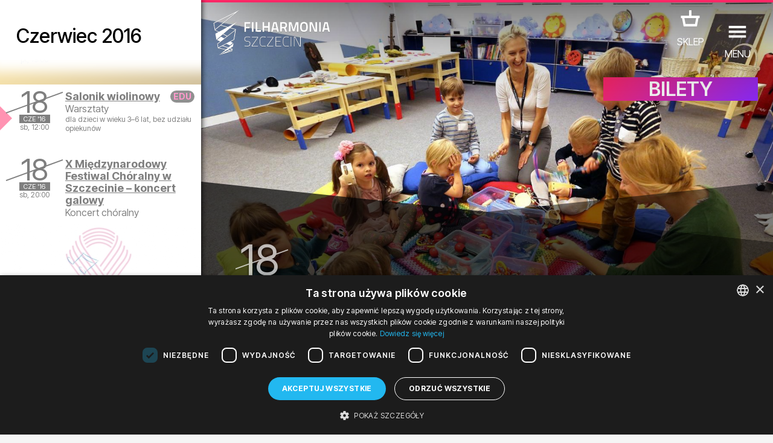

--- FILE ---
content_type: text/html; charset=UTF-8
request_url: https://filharmonia.szczecin.pl/wydarzenia/353-Salonik_wiolinowy
body_size: 42038
content:
<!DOCTYPE html>
<html lang="pl">
<head>
	<meta charset="utf-8">
	<title>Salonik wiolinowy - Wydarzenia - Filharmonia w Szczecinie</title>
	
	<!-- |                                       | -->
	<!-- |                   #                   | -->
	<!-- |                  ###                  | -->
	<!-- |                 #####                 | -->
	<!-- |                #######                | -->
	<!-- |               #########               | -->
	<!-- |              ##### #####              | -->
	<!-- |             #####   #####             | -->
	<!-- |            #####     #####            | -->
	<!-- |           #####       #####           | -->
	<!-- |          #####         #####          | -->
	<!-- |            ##           ##            | -->
	<!-- |              ###########              | -->
	<!-- |                 #####                 | -->
	<!-- |                   #                   | -->
	<!-- |                                       | -->
	<!-- |            A T E K T U R A            | -->
	<!-- |            www.atektura.pl            | -->
	<!-- |               2011-2026               | -->
	<!-- |                                       | -->
	
	<!-- META -->
	<meta name="Author" content="Filharmonia Szczecin">
	<meta name="description" content="">
	<meta name="keywords" content="">
	<meta name="robots" content="index, follow, noodp">
	<meta name="viewport" content="width=device-width, initial-scale=1.0">
	<meta name="theme-color" content="#ffbb00">
	
	<!-- ICONS -->
	<link rel="icon" type="image/png" href="/favicon.png">
	<!-- LINK -->
	<link rel="canonical" href="https://filharmonia.szczecin.pl/wydarzenia/353-Salonik_wiolinowy">
	<link rel="alternate" hreflang="pl" href="https://filharmonia.szczecin.pl/wydarzenia/353-Salonik_wiolinowy18.06.2016">
	<link rel="alternate" hreflang="en" href="https://filharmonia.szczecin.pl/events/353-Salonik_wiolinowy">
	<link rel="alternate" hreflang="de" href="https://filharmonia.szczecin.pl/events_de/353-Salonik_wiolinowy">
	
	<!-- META FB -->
	<meta property="fb:app_id" content="654976048292456">
	<meta property="og:image" content="https://filharmonia.szczecin.pl/files/events/pl_353gallery_gallery_3_midi.jpg">
	<meta property="og:url" content="https://filharmonia.szczecin.pl/wydarzenia/353-Salonik_wiolinowy">
	<meta property="og:type" content="website">
	<meta property="og:title" content="Salonik wiolinowy - Wydarzenia - Filharmonia w Szczecinie">
	<meta property="og:site_name" content="Filharmonia w Szczecinie">
	<meta property="og:description" content="">
	
	
	<!-- SERVICES -->
	
	<!-- JS -->
	<meta name="msvalidate.01" content="10C7279230500A096A1A6DA5C63F581D">
	
	<script src="https://www.google.com/recaptcha/api.js?hl=pl"></script>


<style>
<!--

input.admin_butt      {color:#c70;border:1px solid #c70;background:#fd7;padding:4px 8px;border-radius:4px;text-shadow:#c70 0 0 0;cursor:pointer;}
input.admin_butt:hover{color:#000;border:2px solid #c70;background:#fd7;padding:3px 7px;border-radius:4px;text-shadow:#c70 0 1px 2px;cursor:pointer;}

iframe[name='google_conversion_frame'] {
    height: 0 !important;
    width: 0 !important;
    line-height: 0 !important;
    font-size: 0 !important;
    margin-top: -13px;
    float: left;
}


-->
</style>

<!-- SCRIPT -->
<!-- Google Tag Manager -->
<script>(function(w,d,s,l,i){w[l]=w[l]||[];w[l].push({'gtm.start':
new Date().getTime(),event:'gtm.js'});var f=d.getElementsByTagName(s)[0],
j=d.createElement(s),dl=l!='dataLayer'?'&l='+l:'';j.async=true;j.src=
'https://www.googletagmanager.com/gtm.js?id='+i+dl;f.parentNode.insertBefore(j,f);
})(window,document,'script','dataLayer','GTM-5F6Q9XW');</script>
<!-- End Google Tag Manager --><script src="https://ajax.googleapis.com/ajax/libs/jquery/3.2.1/jquery.min.js"></script>

<!-- INTERNAL ATEKTURA/CMS -->
<script>

class UpdateBox {

	constructor(boxName, domainRoot) {
		this.boxName = boxName;
		this.url = domainRoot+'update_box_'+this.boxName+'.php?r='+Math.random();
		this.boxes = [];
		this.boxCopyNames = [];
		this.callbacks = [];
		this.disableDefaultCallback = false;
	}

	setBoxId(boxId) {
		this.boxId = boxId;
	}

	addBoxCopyNamed(boxCopyName) {
		this.boxCopyNames.push(boxCopyName);
	}

	addParam(key, value) {
		this.url += '&'+key+'='+value;
	}

	disableDefaultCallback() {
		this.disableDefaultCallback = true;
	}

	addCallback(callback) {
		this.callbacks.push(callback);
	}

	setError(error) {
		this.error = error;
	}

	addBox(boxName) {
		if (document.getElementById(boxName)) {
			this.boxes.push(document.getElementById(boxName));
		}
	}

	getBoxes() {
		this.boxes = [];

		let baseName = 'box_'+this.boxName;
		this.addBox(baseName);

		if (this.boxId != null) {
			baseName += '_'+this.boxId;
		}
		this.addBox(baseName);

		if (this.boxCopyNames.length > 0) {
			[].forEach.call(this.boxCopyNames, function(boxCopyName) {
				this.addBox(baseName+'_'+boxCopyName);
			}.bind(this));
		}
	}

	call() {

		this.getBoxes();

		this.xmlhttp = window.XMLHttpRequest ? new window.XMLHttpRequest() : new ActiveXObject("Microsoft.XMLHTTP");

		this.xmlhttp.onreadystatechange = function() {
			if (this.xmlhttp.readyState === 4) {
				if (this.xmlhttp.status === 200) {

					let response = this.xmlhttp.responseText;

					if (!this.disableDefaultCallback) {
						[].forEach.call(this.boxes, function(box) {
							box.innerHTML = response;
						}.bind(this));
					}
					[].forEach.call(this.callbacks, function(callback) {
						if (typeof callback === 'function') {
							callback(response);
						}
					});
				} else {
					if (typeof this.error === 'function') {
						this.error();
					}
				}
			}
		}.bind(this);

		this.xmlhttp.open('GET', this.url, true);
		this.xmlhttp.setRequestHeader("Content-type", "application/x-www-form-urlencoded"); // ??
		this.xmlhttp.withCredentials = true; // ??
		this.xmlhttp.send();

	}

}

var xmlhttp;
var boxname;
var boxnameid;
var boxid;
var http_request = false;
var updatename;
var updown;
var callafter;
var boxnamesarr;
var boxloop;

function update_no_ui(name, value) {

	xmlhttp = null;
	xmlhttp = GetXmlHttpObject();
	if(xmlhttp == null) {
		alert("twoja przeglądarka nie obsługuje tej funkcji :(");
		return;
	}

	var url = "/update_box_" + name + ".php?r=" + Math.random();
	url += '&value='+value;

	xmlhttp.open("GET", url, true);
	xmlhttp.send(null);

}

function update_box(boxnamex, boxidx, urlparam, callafterx, boxnamesarrx) {

	if(boxidx == '-') {
		boxidx = '';
	}
	if(urlparam == '-') {
		urlparam = '';
	}

	boxnamesarr = boxnamesarrx.split(",");
	callafter = callafterx;
	boxname = boxnamex;
	boxid = boxidx;
	xmlhttp = null;
	xmlhttp = GetXmlHttpObject();
	if(xmlhttp == null) {
		alert("twoja przeglądarka nie obsługuje tej funkcji :(");
		return;
	}

	var url = "/update_box_" + boxname + ".php?r=" + Math.random() + urlparam;

	boxnamexx = "'" + boxnamex + "'";
	boxidxx = boxidx;
	if(boxidx == '') {
		boxidxx = "'-'";
	}
	urlparamx = urlparam;
	if(urlparam == '') {
		urlparamx = "'-'";
	}

	boxloop = 1;
	if(boxnamesarr.length > 0) {
		boxloop = boxnamesarr.length;
	}
	for( bx = 0; bx < boxloop; bx++) {
		if(document.getElementById("box_" + boxname + boxid + boxnamesarr[bx])) {
			try {
				document.getElementById("box_" + boxname + boxid + boxnamesarr[bx]).innerHTML = update_box_waiter();
			} catch(err) {
				document.getElementById("box_" + boxname + boxid + boxnamesarr[bx]).style.visibility = 'hidden';
			}
		}
	}

	xmlhttp.onreadystatechange = stateChanged;
	xmlhttp.open("GET", url, true);
	xmlhttp.send(null);

}

function stateChanged() {

	if(xmlhttp.readyState == 4) {
		xmlDoc = xmlhttp.responseXML;
		for( bx = 0; bx < boxloop; bx++) {
			if(document.getElementById("box_" + boxname + boxid + boxnamesarr[bx])) {
				document.getElementById("box_" + boxname + boxid + boxnamesarr[bx]).style.visibility = 'visible';
				document.getElementById("box_" + boxname + boxid + boxnamesarr[bx]).innerHTML = xmlhttp.responseText;
			}
		}
		if(callafter != null) {
			eval(callafter);
		}

	}
}

function GetXmlHttpObject() {
	if(window.XMLHttpRequest) {
		// code for IE7+, Firefox, Chrome, Opera, Safari
		return new XMLHttpRequest();
	}
	if(window.ActiveXObject) {
		// code for IE6, IE5
		return new ActiveXObject("Microsoft.XMLHTTP");
	}
	return null;
}

function get(obj, boxnamex, boxnamexid, inputname, updateparams, updownx) {
	boxname = boxnamex;
	boxnameid = boxnamexid;
	updown = updownx;

	var poststrlist = inputname.split(",");
	var xvalue = document.getElementById(poststrlist[0]).value.replace(/&/gi, '<PUT_AMP>');
	var poststrlistx = poststrlist[0] + "=" + encodeURI(xvalue);
	if(poststrlist.length > 1) {
		var r = 1;
		for( r = 1; r < poststrlist.length; r++) {
			xvalue = document.getElementById(poststrlist[r]).value.replace(/&/gi, '<PUT_AMP>');
			poststrlistx = poststrlistx + "&" + poststrlist[r] + "=" + encodeURI(xvalue);
		}
	}

	var poststr = poststrlistx + '' + updateparams;

	makePOSTRequest('/update_box_' + boxname + '.php', poststr);
	// WARNING: /update_box_ slash added
	// WARNING: /update_box_ slash added
	// WARNING: /update_box_ slash added
	// WARNING: /update_box_ slash added
	// WARNING: /update_box_ slash added

}

function makePOSTRequest(url, parameters) {
	http_request = false;
	if(window.XMLHttpRequest) {// Mozilla, Safari,...
		http_request = new XMLHttpRequest();
		if(http_request.overrideMimeType) {
			// set type accordingly to anticipated content type
			//http_request.overrideMimeType('text/xml');
			http_request.overrideMimeType('text/html');
		}
	} else if(window.ActiveXObject) {// IE
		try {
			http_request = new ActiveXObject("Msxml2.XMLHTTP");
		} catch (e) {
			try {
				http_request = new ActiveXObject("Microsoft.XMLHTTP");
			} catch (e) {
			}
		}
	}
	if(!http_request) {
		alert('Cannot create XMLHTTP instance');
		return false;
	}

	http_request.onreadystatechange = alertContents;
	http_request.open('POST', url, true);
	http_request.setRequestHeader("Content-type", "application/x-www-form-urlencoded");
	// http_request.setRequestHeader("Content-length", parameters.length);
	// http_request.setRequestHeader("Connection", "close");
	http_request.send(parameters);
}

function alertContents() {
	if(http_request.readyState == 4) {
		if(http_request.status == 200) {
			if(updown == 0) {
				document.getElementById('box_' + boxname + boxnameid).innerHTML = http_request.responseText;
			}
			if(updown == 1) {
				document.getElementById('box_' + boxname + boxnameid).innerHTML = http_request.responseText + document.getElementById('box_' + boxname + boxnameid).innerHTML;
			}
			if(updown == 2) {
				document.getElementById('box_' + boxname + boxnameid).innerHTML = document.getElementById('box_' + boxname + boxnameid).innerHTML + http_request.responseText;
			}
		} else {
			alert('niestety coś się nie udało :(');
		}
	}
}

</script>
<script>

var media_browser_arr = new Array();
var media_browser_current = 0;
var media_browser_current_data = new Array();

function media_browser_setup(){
	if (media_browser_arr.length == 0) {
		media_browser_arr = document.getElementById('media_browser').value.split(',');
	}
	if (media_browser_arr.length == 2) {
		document.getElementById('media_browser_navigation_prev').style.display = 'none';
		document.getElementById('media_browser_navigation_next').style.display = 'none';
	}else{
		document.getElementById('media_browser_navigation_prev').style.display = '';
		document.getElementById('media_browser_navigation_next').style.display = '';
	}
}

function media_browser_show(media_id){

	media_browser_setup();
	media_browser_current = media_id;
	// alert(media_browser_arr[media_id]);

	media_browser_current_data = new Array();
	media_browser_current_data = media_browser_arr[media_id].split(':');

	document.getElementById('media_browser_container').style.display = '';
	update_box('media_browser', '', '&data='+media_browser_arr[media_id], '', '');

}

function media_browser_hide(){
	if (document.getElementById('media_browser_container')) {
		if (document.getElementById('box_media_browser')) {
			document.getElementById('box_media_browser').innerHTML = '';
		}
		document.getElementById('media_browser_container').style.display = 'none';
	}
}

function media_browser_next(){
	media_browser_current++;
	if (media_browser_current >= media_browser_arr.length) {
		media_browser_current = 1;
	}

	media_browser_show(media_browser_current);
}

function media_browser_prev(){
	media_browser_current--;
	if (media_browser_current < 1) {
		media_browser_current = media_browser_arr.length-1;
	}

	media_browser_show(media_browser_current);
}


function addgalleryftpfolder(galleryname) {

	var galleryftpfolder = document.getElementById('gallery_ftp_folder_' + galleryname + '_div');
	galleryftpfolder.style.display = '';
	document.getElementById('gallery_ftp_folder_' + galleryname + '_if').checked = 'checked';

}

function addgalleryfileinput(inputtype, galleryname) {

	var galleryfileinputcount = document.getElementById(galleryname + '_galleryfileinputcount').value;
	galleryfileinputcount++;

    var multiple = '';
    var multipleName = '';
    if(inputtype == 'file'){
        multiple = ' accept="image/jpeg, image/png" multiple="true"';
        multipleName = '[]';
    }

	document.getElementById(galleryname + '_galleryfileinputcount').value = galleryfileinputcount;
	document.getElementById(galleryname + '_galleryfileinputbox').id = galleryname + '_galleryfileinputbox_' + galleryfileinputcount;
	document.getElementById(galleryname + '_galleryfileinputbox_' + galleryfileinputcount).innerHTML = '<div style="position:relative;height:30px;background:url(' + "'galleryfileinput.png'" + ') no-repeat center;margin:2px 0;"><input type="hidden" name="' + galleryname + '_new_' + galleryfileinputcount + '_inputtype" value="' + inputtype + '"><input'+multiple+' type="' + inputtype + '" id="' + galleryname + '_new_' + galleryfileinputcount + '" name="' + galleryname + '_new_' + galleryfileinputcount + multipleName + '" style="position:absolute;top:5px;left:50px;width:200px;"><input type="text" id="' + galleryname + '_new_title_' + galleryfileinputcount + '" name="' + galleryname + '_new_title_' + galleryfileinputcount + '" placeholder="tytuł obrazu ' + galleryfileinputcount + '" onMouseOver="this.focus();" style="position:absolute;top:5px;right:70px;width:400px;"><input type="radio" name="' + galleryname + '_new_prepost_' + galleryfileinputcount + '" value="pre" style="position:absolute;top:5px;right:40px;width:20px;" title="wstaw na początku" checked><input type="radio" name="' + galleryname + '_new_prepost_' + galleryfileinputcount + '" value="post" style="position:absolute;top:5px;right:20px;width:20px;" title="wstaw na końcu"></div><div id="' + galleryname + '_galleryfileinputbox"></div>';

}

function addgalleryfileinput_v2(inputtype, galleryname) {

	var galleryfileinputcount = document.getElementById(galleryname + '_galleryfileinputcount').value;
	galleryfileinputcount++;

    var multiple = '';
    var multipleName = '';
    if(inputtype == 'file'){
        multiple = ' accept="image/jpeg, image/png" multiple="true"';
        multipleName = '[]';
    }

	document.getElementById(galleryname + '_galleryfileinputcount').value = galleryfileinputcount;
	document.getElementById(galleryname + '_galleryfileinputbox').id = galleryname + '_galleryfileinputbox_' + galleryfileinputcount;
	document.getElementById(galleryname + '_galleryfileinputbox_' + galleryfileinputcount).innerHTML = '<div style="position:relative;height:30px;background:url(' + "'galleryfileinput.png'" + ') no-repeat center;margin:2px 0;"><input type="hidden" name="pl_gallery_' + galleryname + '_new_' + galleryfileinputcount + '_inputtype" value="' + inputtype + '"><input'+multiple+' type="' + inputtype + '" id="' + galleryname + '_new_' + galleryfileinputcount + '" name="pl_gallery_' + galleryname + '_new_' + galleryfileinputcount + multipleName + '" style="position:absolute;top:5px;left:50px;width:200px;"><input type="text" id="' + galleryname + '_new_title_' + galleryfileinputcount + '" name="pl_gallery_' + galleryname + '_new_title_' + galleryfileinputcount + '" placeholder="tytuł obrazu ' + galleryfileinputcount + '" onMouseOver="this.focus();" style="position:absolute;top:5px;right:70px;width:400px;"><input type="radio" name="pl_gallery_' + galleryname + '_new_prepost_' + galleryfileinputcount + '" value="pre" style="position:absolute;top:5px;right:40px;width:20px;" title="wstaw na początku" checked><input type="radio" name="pl_gallery_' + galleryname + '_new_prepost_' + galleryfileinputcount + '" value="post" style="position:absolute;top:5px;right:20px;width:20px;" title="wstaw na końcu"></div><div id="' + galleryname + '_galleryfileinputbox"></div>';

}

var galleryimagenextid;
var galleryimageprevid;
var galleryii;
var galleryid;
var galleryfileid;
var galleryoldid;
var galleryoldfileid;
var galleryimagedirname;
var galleryimagefilename;


var galleryimagesizewarr = new Array();
var galleryimagesizeharr = new Array();

function galleryshowimage(dirname, filename, i, ii) {

	galleryoldid = galleryid;
	galleryoldfileid = galleryfileid;
	galleryid = i;
	galleryfileid = ii;

	if(document.getElementById('box_galleryimagelovecount_' + galleryoldid + '_' + galleryoldfileid)) {
		document.getElementById('box_galleryimagelovecount_' + galleryoldid + '_' + galleryoldfileid).id = 'box_galleryimagelovecount_' + galleryid + '_' + galleryfileid;
	} else if(document.getElementById('box_galleryimagelovecount')) {
		document.getElementById('box_galleryimagelovecount').id = 'box_galleryimagelovecount_' + galleryid + '_' + galleryfileid;
	}

	galleryimagedirname = dirname;
	galleryimagefilename = filename;

	galleryii = 0;
	galleryimagenextid = 0;
	galleryimageprevid = 0;
	if(document.getElementById('galleryimagearr_' + i)) {

        // ids
		var galleryimagearrx = document.getElementById('galleryimagearr_' + i).value;
        var galleryimagearr = galleryimagearrx.split(',');

        if (document.getElementById('galleryimagesizewarr_' + galleryid)) {
            // widths
            galleryimagesizewarrx = document.getElementById('galleryimagesizewarr_' + galleryid).value;
            galleryimagesizewarr = galleryimagesizewarrx.split(',');
        }
        if (document.getElementById('galleryimagesizeharr_' + galleryid)) {
            // heights
            galleryimagesizeharrx = document.getElementById('galleryimagesizeharr_' + galleryid).value;
            galleryimagesizeharr = galleryimagesizeharrx.split(',');
        }

		if(document.getElementById('box_galleryimagelovecount_' + i + '_' + ii)) {
			var galleryimagelovearrx = document.getElementById('galleryimagelovearr_' + i).value;
			var galleryimagelovearr = galleryimagelovearrx.split(',');
		}

		x = 0;
		while(x < galleryimagearr.length && galleryimagearr[x] != ii) {
			x++;
		}

		galleryii = x;

		nexti = x + 1;
		if(nexti == galleryimagearr.length) {
			nexti = 0;
		}
		previ = x - 1;
		if(x == 1) {
			previ = 0;
		}

		if(document.getElementById('box_galleryimagelovecount_' + i + '_' + ii)) {
			document.getElementById('box_galleryimagelovecount_' + i + '_' + ii).innerHTML = galleryimagelovearr[x];
		}

		galleryimagenextid = galleryimagearr[nexti];
		galleryimageprevid = galleryimagearr[previ];
	}

	document.getElementById('galleryshow').style.display = '';
	if(i == 0) {
		printfilename = php_languagearr[0] + '_' + ii + filename;
	} else {
		printfilename = i + filename + '_' + ii;
	}

	document.getElementById('galleryimagenext').style.display = '';
	document.getElementById('galleryimageprev').style.display = '';
	document.getElementById('galleryimagenextblank').style.display = 'none';
	document.getElementById('galleryimageprevblank').style.display = 'none';
	if(galleryimagenextid == 0 || galleryimagenextid == null) {
		document.getElementById('galleryimagenext').style.display = 'none';
		document.getElementById('galleryimagenextblank').style.display = '';
	}
	if(galleryimageprevid == 0 || galleryimagenextid == null) {
		document.getElementById('galleryimageprev').style.display = 'none';
		document.getElementById('galleryimageprevblank').style.display = '';
	}

	getparams = '&s=' + dirname + '&id=' + i + '&idx=' + ii + '&imagename=' + printfilename;
	update_box('galleryimage', '', getparams, 'galleryimageshowsetup()', '');

	window.location.href = '#image@' + dirname + '@' + filename + '@' + i + '@' + ii;

	//document.getElementById("galleryshow").style.top=document.body.scrollTop+'px';
	document.body.style.overflow = 'hidden';
	//document.body.style.top=document.body.scrollTop+'px';

}

window.onscroll = function() {

	//if(document.getElementById("galleryshow")){
	//document.getElementById("galleryshow").style.top=document.body.scrollTop+'px';
	//}
	//if(document.getElementById("youtubeshow")){
	//document.getElementById("youtubeshow").style.top=document.body.scrollTop+'px';
	//}
	//if(document.getElementById("mpzwebmaster")){
	//document.getElementById("mpzwebmaster").style.bottom='-'+document.body.scrollTop+'px';
	//}
	if( typeof window.windowOnScroll == 'function') {
		windowOnScroll();
	}

}
function galleryhide() {
	galleryimagearr = '';
	galleryimagearrid = '';
	if (document.getElementById('galleryshow')) {
		document.getElementById('galleryshow').style.display = 'none';
	}
	//window.location.href='#';
	document.body.style.overflow = '';
}

function youtubeshow(youtubevideoid) {
	document.getElementById('youtubeshow').style.display = '';
	getparams = '&youtubevideoid=' + youtubevideoid;
	update_box('youtubebox', '', getparams, '', '');
	window.location.href = '#youtube@' + youtubevideoid;
	//document.getElementById("galleryshow").style.top=document.body.scrollTop+'px';
	document.body.style.overflow = 'hidden';

}

function youtubehide() {
	if (document.getElementById('youtubeshow')) {
		if (document.getElementById('box_youtubebox')) {
			document.getElementById('box_youtubebox').innerHTML = '';
		}
		document.getElementById('youtubeshow').style.display = 'none';
		//window.location.href='#';
		document.body.style.overflow = '';
	}
}

function indexpopup_show(update_box_name, update_box_id, update_box_params, update_box_4, update_box_5) {
	if (document.getElementById('indexpopup_show')) {
		document.getElementById('indexpopup_show').style.display = '';
		update_box(update_box_name, update_box_id, update_box_params, update_box_4, update_box_5);
		document.body.style.overflow = 'hidden';
	}
}

function indexpopup_hide() {
	if (document.getElementById('indexpopup_show')) {
		if (document.getElementById('box_indexpopup')) {
			document.getElementById('box_indexpopup').innerHTML = '';
		}
		document.getElementById('indexpopup_show').style.display = 'none';
		document.body.style.overflow = '';
	}
}

function openIndexpopup(params, callback) {

	if (!document.getElementById('indexpopup_show')) {
		return;
	}

	document.body.style.overflow = 'hidden';
	document.getElementById('indexpopup_show').style.display = '';
	let updateBox = new UpdateBox('indexpopup', '/');
	[].forEach.call(params, (param) => {
		updateBox.addParam(param.key, param.value);
	});
	updateBox.addCallback(() => {
		callback();
		document.querySelector('#indexpopup_show>div').scrollTo(0, 0);
	});
	updateBox.call();

}

function closeIndexpopup() {
	if (!document.getElementById('indexpopup_show')) {
		return;
	}
	if (document.getElementById('box_indexpopup')) {
		document.getElementById('box_indexpopup').innerHTML = '';
	}
	document.getElementById('indexpopup_show').style.display = 'none';
	document.body.style.overflow = '';
}

function galleryshowimagex(dirname, filename, i, ii) {
	galleryoldid = galleryid;
	galleryoldfileid = galleryfileid;
	galleryid = i;
	galleryfileid = ii;

	if(document.getElementById('box_galleryimagelovecount_' + galleryoldid + '_' + galleryoldfileid)) {
		document.getElementById('box_galleryimagelovecount_' + galleryoldid + '_' + galleryoldfileid).id = 'box_galleryimagelovecount_' + galleryid + '_' + galleryfileid;
	} else if(document.getElementById('box_galleryimagelovecount')) {
		document.getElementById('box_galleryimagelovecount').id = 'box_galleryimagelovecount_' + galleryid + '_' + galleryfileid;
	}

	galleryimagedirname = dirname;
	galleryimagefilename = filename;

	galleryimagenextid = 0;
	galleryimageprevid = 0;
	if(document.getElementById('galleryimagearr_' + i)) {

		var galleryimagearrx = document.getElementById('galleryimagearr_' + i).value;
		var galleryimagearr = galleryimagearrx.split(',');

		if(document.getElementById('box_galleryimagelovecount_' + i + '_' + ii)) {
			var galleryimagelovearrx = document.getElementById('galleryimagelovearr_' + i).value;
			var galleryimagelovearr = galleryimagelovearrx.split(',');
		}

		x = 0;
		while(x < galleryimagearr.length && galleryimagearr[x] != ii) {
			x++;
		}
		nexti = x + 1;
		if(nexti == galleryimagearr.length) {
			nexti = 0;
		}
		previ = x - 1;
		if(x == 1) {
			previ = 0;
		}

		if(document.getElementById('box_galleryimagelovecount_' + i + '_' + ii)) {
			document.getElementById('box_galleryimagelovecount_' + i + '_' + ii).innerHTML = galleryimagelovearr[x];
		}

		galleryimagenextid = galleryimagearr[nexti];
		galleryimageprevid = galleryimagearr[previ];
	}

	document.getElementById('galleryshow').style.display = '';
	if(i == 0) {
		printfilename = php_languagearr[0] + '_' + ii + filename;
	} else {
		printfilename = i + filename + '_' + ii;
	}
	document.getElementById('galleryimageshow').src = 'gallery_wait.png';
	document.getElementById('galleryimageshow').src = 'files/' + dirname + '/' + printfilename + '.jpg';

	document.getElementById('galleryimagenext').style.display = '';
	document.getElementById('galleryimageprev').style.display = '';
	document.getElementById('galleryimagenextblank').style.display = 'none';
	document.getElementById('galleryimageprevblank').style.display = 'none';
	if(galleryimagenextid == 0) {
		document.getElementById('galleryimagenext').style.display = 'none';
		document.getElementById('galleryimagenextblank').style.display = '';
	}
	if(galleryimageprevid == 0) {
		document.getElementById('galleryimageprev').style.display = 'none';
		document.getElementById('galleryimageprevblank').style.display = '';
	}

	if(document.getElementById('box_galleryimagelovecount_' + i + '_' + ii)) {
		getparams = '&s=' + dirname + '&id=' + i + '&idx=' + ii;
		update_box('galleryimagelovecount', '_' + i + '_' + ii, getparams, '', '');
	}

}

function easylog_showlogform() {
	document.getElementById('easylog_logform').style.display = '';
}

function easylog_closelogform() {
	document.getElementById('easylog_logform').style.display = 'none';
}

document.onkeyup = function(e) {
	if (e.keyCode == 27) {
		indexpopup_hide();
		galleryhide();
		youtubehide();
		media_browser_hide();
	}else if (e.keyCode == 37) {
		if (document.getElementById('media_browser_container') && document.getElementById('media_browser_container').style.display != 'none') {
			media_browser_prev();
		}
	}else if (e.keyCode == 39) {
		if (document.getElementById('media_browser_container') && document.getElementById('media_browser_container').style.display != 'none') {
			media_browser_next();
		}
	}
}

</script>
<script>

// TOOLBAR

var actual_toolbar = '';
var actual_toolbar_input = '';
function show_toolbar(from_input, txt_name, toolbar_title) {
	if(from_input == 'textarea') {
		actual_toolbar = txt_name;
	} else if(from_input == 'title') {
		actual_toolbar_input = txt_name;
	}
	document.getElementById('admin_toolbar_title').innerHTML = toolbar_title;
	document.getElementById('admin_toolbar').style.display = '';
	document.getElementById('admin_toolbar_butts_textarea').style.display = 'none';
	document.getElementById('admin_toolbar_butts_title').style.display = 'none';
	document.getElementById('admin_toolbar_butts_' + from_input).style.display = '';
	document.getElementById('admin_toolbar').style.display = '';
	if(from_input == 'textarea') {
		update_height(txt_name, 'box_liveview' + txt_name);
	}
}

function hide_toolbar() {
	//document.getElementById('admin_toolbar').style.display='none';
	//actual_toolbar='';
}

window.addEventListener('load', function() {
	showImageOrVideoOnLoad();
});
function bodystartevent() {
	// it's just a shortcut
	// bodystartevent() was used hardcoded on body tag as onload parameter
	showImageOrVideoOnLoad();
}
function showImageOrVideoOnLoad() {
	var startevent = new String(window.location).split('#');
	if(startevent[1] != null) {
		var starteventx = startevent[1].split('@');
		if(starteventx[0] == 'youtube') {
			youtubeshow(starteventx[1]);
		}
		if(starteventx[0] == 'image') {
			galleryshowimage(starteventx[1], starteventx[2], starteventx[3], starteventx[4]);
		}
	}
}

// OPEN/CLOSE DIV
function opendiv(divname, buttname) {
	document.getElementById(divname).style.display = '';
	if(buttname != null) {
		document.getElementById(buttname).style.display = 'none';
	}
}

function closediv(divname, buttname) {
	document.getElementById(divname).style.display = 'none';
	if(buttname != null) {
		document.getElementById(buttname).style.display = '';
	}
}

// PLIK Z LINKU
function fileinput_changesource(fileinputname) {
	document.getElementById(fileinputname).type = "text";
	document.getElementById(fileinputname + '_changesource_type').value = "text";
	document.getElementById(fileinputname + '_changesource').value = '';
	document.getElementById(fileinputname + '_changesource').style.display = 'none';
	document.getElementById(fileinputname).focus();
}

function cmsFileInputToggleSourceType(fileInputName) {
	let fileInputType = document.getElementById(fileInputName).type;
	if (fileInputType == 'file') {
		document.getElementById(fileInputName).type = "text";
		document.getElementById(fileInputName + '_changesource_type').value = "text";
		document.getElementById(fileInputName + '_changesource').value = 'załaduj z dysku';
		document.getElementById(fileInputName).focus();
	} else if (fileInputType == 'text') {
		document.getElementById(fileInputName).type = "file";
		document.getElementById(fileInputName + '_changesource_type').value = "file";
		document.getElementById(fileInputName + '_changesource').value = 'załaduj z linku';
		document.getElementById(fileInputName).focus();
	}
}

// TEXTAREA LIVEVIEW HEIGHT
// OLD
function update_heightx(ta, lv) {

    document.getElementById(ta).style.height = '1px';
    tah = parseInt(document.getElementById(ta).scrollHeight);
    document.getElementById(lv).style.height = '1px';
    lvh = parseInt(document.getElementById(lv).scrollHeight);

    newh = tah;
    if(lvh > tah) {
        newh = lvh;
    }

    document.getElementById(lv).style.height = newh + 'px';
    document.getElementById(ta).style.height = newh + 'px';

    /*
     newh=document.getElementById(liveviewh).offsetHeight+"px";
     document.getElementById(textareah).style.height=newh;
     if(document.getElementById(textareah).clientHeight>document.getElementById(textareah).scrollHeight){
     newh=document.getElementById(liveviewh).offsetHeight+"px";
     document.getElementById(textareah).style.height=newh;
     //document.getElementById(liveviewh).style.height=newh;
     }else{
     document.getElementById(textareah).style.height='100px';
     newh=document.getElementById(textareah).scrollHeight+"px";
     document.getElementById(textareah).style.height=newh;
     //document.getElementById(liveviewh).style.height=newh;
     }
     */
}

// TEXTAREA LIVEVIEW HEIGHT
function update_height(ta, lv) {


    // newh = tah;
    // if(lvh > tah) {
        // newh = lvh;
    // }

    // document.getElementById(lv).style.height = newh + 'px';

		let nodeIDs = (ta+','+lv).split(',');

		let newH = 0;

		[].forEach.call(nodeIDs, function(nodeID) {

			let node = document.getElementById(nodeID);
			if (node) {

				node.style.height = '1px';
				node.offsetHeight;
				let nodeH = parseInt(node.scrollHeight);

				if (nodeH>newH) {
					newH = nodeH;
				}

			}

		});

		newH+=20;

		[].forEach.call(nodeIDs, function(nodeID) {
			let node = document.getElementById(nodeID);
			if (node) {
				node.style.height = newH + 'px';
			}
		});

    /*
     newh=document.getElementById(liveviewh).offsetHeight+"px";
     document.getElementById(textareah).style.height=newh;
     if(document.getElementById(textareah).clientHeight>document.getElementById(textareah).scrollHeight){
     newh=document.getElementById(liveviewh).offsetHeight+"px";
     document.getElementById(textareah).style.height=newh;
     //document.getElementById(liveviewh).style.height=newh;
     }else{
     document.getElementById(textareah).style.height='100px';
     newh=document.getElementById(textareah).scrollHeight+"px";
     document.getElementById(textareah).style.height=newh;
     //document.getElementById(liveviewh).style.height=newh;
     }
     */
}

// INPUT TITLE FORMAT [abc] lowercase, [Abc] capital, [ABC] uppercase etc
function formatTitle(format_type) {
	el = document.getElementById(actual_toolbar_input);
	if(format_type == 'tolowercase' || format_type == 'capital') {
		el.value = el.value.toLowerCase();
		if(format_type == 'capital') {
			el.value = el.value.substr(0, 1).toUpperCase() + el.value.substr(1, el.value.length);
		}
	} else {
		el.value = el.value.toUpperCase();
	}
}

// TEXTAREA TEXT FORMAT [B] [U] [I] ETC
function formatText(el, tag, tag2) {

	let savedScrollTop = window.pageYOffset || document.documentElement.scrollTop || document.body.scrollTop || 0;
	console.log (window.pageYOffset || document.documentElement.scrollTop || document.body.scrollTop || 0);

	if(el == null) {
		el = document.getElementById(actual_toolbar);
	}
	if(el.setSelectionRange) {

		console.log('el.setSelectionRange');
		select_position = el.selectionEnd;
		selected_text = el.value.substring(el.selectionStart, el.selectionEnd);
		el.value = el.value.substring(0, el.selectionStart) + tag + selected_text + tag2 + el.value.substring(el.selectionEnd, el.value.length);

		if(selected_text.length > 0) {
			select_position_start = select_position - selected_text.length + tag.length; // why was there hardcoded +2???
			select_position_end = select_position + tag.length;
		} else {
			select_position_start = select_position + tag.length;
			select_position_end = select_position_start;
		}

		el.focus();
		el.setSelectionRange(select_position_start, select_position_end);

	} else {
		console.log('document.selection.createRange()');

		var selectedText = document.selection.createRange().text;

		select_position = el.selectionEnd;

		if(selectedText != "") {
			var newText = tag + selectedText + tag2;
			document.selection.createRange().text = newText;
		}

		selectedText.collapse(true);
		selectedText.moveEnd('character', select_position);
		selectedText.moveStart('character', select_position);
		selectedText.select();

	}

	document.documentElement.scrollTop = savedScrollTop;
	console.log (window.pageYOffset || document.documentElement.scrollTop || document.body.scrollTop || 0);

}

// CLEAR CAPTCHA
var clearcaptcha = false;

function clearcaptchax() {
	if(clearcaptcha == false) {
		document.getElementById('kom_captcha').value = '';
		clearcaptcha = true;
	}
}

// SHOW TAB
function showtab(tabname, ile, tabid) {

	for( i = 0; i < ile; i++) {
		onoff = 1;
		if(i == tabid) {
			onoff = 2;
		}
		document.getElementById(tabname + '_tabbutt_' + i).className = 'tabbutt' + onoff;
		document.getElementById(tabname + '_intab_' + i).className = 'intab' + onoff;
		//document.getElementById('x'+tabname+'_tabbutt_'+i).className='xtabbutt'+onoff;
	}

}

// SHOW/HIDE DEL BUTTONS
function showdelbutts(id) {
	document.getElementById('delform' + id).style.display = '';
	document.getElementById('nodelbutt' + id).style.display = '';
	document.getElementById('delbutt' + id).style.display = 'none';
}

function hidedelbutts(id) {
	document.getElementById('delform' + id).style.display = 'none';
	document.getElementById('nodelbutt' + id).style.display = 'none';
	document.getElementById('delbutt' + id).style.display = '';
}

// SHOW FORM PER LANGUAGE
function showlangelements(langid) {

	for( i = 0; i < languageelements.length; i++) {
		for( ii = 0; ii < languageprint.length; ii++) {
			ifdisplay = 'none';
			if(languageprint[ii] == langid || langid == 'all') {
				ifdisplay = 'block';
			}
			document.getElementById(languageprint[ii] + '_' + languageelements[i] + '_div').style.display = ifdisplay;
		}
	}
	
	let inputLangContainersNODEs = document.querySelectorAll('.inputLangContainer');
	[].forEach.call(inputLangContainersNODEs, (inputLangContainerNODE)=>{
		inputLangContainerNODE.classList.add('hidden');
		if (inputLangContainerNODE.classList.contains('inputLangContainer'+langid.toUpperCase()) || langid=='all') {
			inputLangContainerNODE.classList.remove('hidden');
		}
	});

}

</script>

<!-- INTERNAL PHP VARS -->
<script>

var __admin_domain = "https://filharmonia.szczecin.pl/";
var changeorder = false;
var languageelements=new Array();
var languageprint=new Array('pl','en','de');
var php_languagearr=new Array('pl','en','de');

</script>

<meta name="facebook-domain-verification" content="i6u8ui97ie36br12kk5djfgmjkdy5v"><link rel="preconnect" href="https://fonts.googleapis.com">
<link rel="preconnect" href="https://fonts.gstatic.com" crossorigin>
<link href='https://fonts.googleapis.com/css?family=Titillium+Web:400,700,900,200&subset=latin,latin-ext&amp;display=swap' rel='stylesheet' type='text/css'>
<link href="https://fonts.googleapis.com/css2?family=Inter+Tight:ital,wght@0,100..900;1,100..900&display=swap" rel="stylesheet">

<script>
    <!--

  var is_firefox = navigator.userAgent.toLowerCase().indexOf('firefox') > -1;
	var is_ie= navigator.userAgent.toLowerCase().indexOf('ie') > -1;
	var is_opera= navigator.userAgent.toLowerCase().indexOf('opera') > -1;

	var _scrollTop = 0;

	var menuClosed = 1;
	var menuBarClosed = 1;

	function toggleMenu(){

		menuClosed *= (-1);

		menuAppearance();

	}

	function menuAppearance(){

    var logo = document.getElementById('logo');
		var menu = document.getElementById('top_menu');
		var menu_buttons = document.getElementById('menu_buttons');
		// var menu_icon = document.getElementById('menu_icon');
		var buy_ticket_bar = document.getElementById('buy_ticket_bar');
		var cal_icon = document.getElementById('cal_icon');
		var scroll_icon = document.getElementById('scroll_icon');

    if (logo) {

    	if (menuClosed > 0) {

    		if (_scrollTop <= 0) {

    			if (buy_ticket_bar) {
    				buy_ticket_bar.setAttribute('class', 'buy_ticket_bar');
    			}

    			logo.setAttribute('class', 'logo_max');
    			menu.setAttribute('class', 'top_menu top_menu_hidden');
    			menu_buttons.setAttribute('class', 'menu_buttons');
    			// menu_icon.setAttribute('class', 'menu_icon');
    			cal_icon.classList.remove('cal_icon_hide');
					cal_icon.classList.add('cal_icon');
    			if (scroll_icon) {
      			scroll_icon.setAttribute('class', 'scroll_icon');
    			}
    		} else {

    			if (buy_ticket_bar) {
    				buy_ticket_bar.setAttribute('class', 'buy_ticket_bar_scrolled');
    			}

    			logo.setAttribute('class', 'logo');
    			menu.setAttribute('class', 'top_menu top_menu_logo');
    			menu_buttons.setAttribute('class', 'menu_buttons_hide');
    			// menu_icon.setAttribute('class', 'menu_icon_hide');
    			// cal_icon.setAttribute('class', 'cal_icon_hide');
    			cal_icon.classList.add('cal_icon_hide');
    			cal_icon.classList.remove('cal_icon');
    			if (scroll_icon) {
    				scroll_icon.setAttribute('class', 'scroll_icon_hide');
    			}
    		}
      } else {

      	if (buy_ticket_bar) {
      		buy_ticket_bar.setAttribute('class', 'buy_ticket_bar');
      	}

      	logo.setAttribute('class', 'logo');
      	menu.setAttribute('class', 'top_menu top_menu_open');
      	menu_buttons.setAttribute('class', 'menu_buttons_hide');
      	// menu_icon.setAttribute('class', 'menu_icon_hide');
				cal_icon.classList.add('cal_icon_hide');
				cal_icon.classList.remove('cal_icon');
      	if (scroll_icon) {
      		scroll_icon.setAttribute('class', 'scroll_icon_hide');
      	}
      }
    }
  }


    function facebook_box() {
        box = document.getElementById('facebook_box');
        if (box.style.display == 'none') {
            box.style.display = '';
        } else {
            box.style.display = 'none';
        }
    }

    var myMarkerCluster = null;

    var markerlinkarr = new Array();
    var markerarr = new Array();
    var markerforclusters = [];
    var markerid;

    function my_googlemap(mapname, markerlat, markerlng, markerlink, markertitle, markericonimage, markericonimage_w, markericonimage_h, markericonimage_x, markericonimage_y, markericonimage_group) {

        var markerlatarr = markerlat.split('|');
        var markerlatarrcount = markerlatarr.length;
        var markerlngarr = markerlng.split('|');
        markerlinkarr = markerlink.split('|');
        var markertitlearr = markertitle.split('|');
        var markericonimagearr = markericonimage.split('|');
        var markericonimagearr_w = markericonimage_w.split('|');
        var markericonimagearr_h = markericonimage_h.split('|');
        var markericonimagearr_x = markericonimage_x.split('|');
        var markericonimagearr_y = markericonimage_y.split('|');
        var markerIcon;

        var wspolrzedne = new google.maps.LatLng(markerlatarr[0], markerlngarr[0]);
        var opcjeMapy = {
            zoom : 2,
            center : wspolrzedne,
            mapTypeId : google.maps.MapTypeId.ROADMAP,
            disableDefaultUI : true,
            mapTypeControl : true,
            mapTypeControlOptions : {
                style : google.maps.MapTypeControlStyle.DROPDOWN_MENU
            },
            navigationControl : true,
            navigationControlOptions : {
                style : google.maps.NavigationControlStyle.SMALL
            }
        };
        mapa = new google.maps.Map(document.getElementById(mapname + '_map'), opcjeMapy);

        var markerstartid = 0;
        if (markerlatarrcount > 1) {
            markerstartid = 1;
        }

        for ( markeridx = markerstartid; markeridx < markerlatarrcount; markeridx++) {
            markerid = markeridx;
            punkt = new google.maps.LatLng(markerlatarr[markerid], markerlngarr[markerid]);
            markerIcon = new google.maps.MarkerImage(markericonimagearr[markerid], new google.maps.Size(parseInt(markericonimagearr_w[markerid]), parseInt(markericonimagearr_h[markerid])), new google.maps.Point(0, 0), new google.maps.Point(parseInt(markericonimagearr_x[markerid]), parseInt(markericonimagearr_y[markerid])));

            var opcjeMarkera = {
                position : punkt,
                map : mapa,
                draggable : false,
                title : markertitlearr[markerid],
                icon : markerIcon
            }
            markerarr[markerid] = new google.maps.Marker(opcjeMarkera);
            markerforclusters.push(markerarr[markerid]);
            markerarr[markerid].markeridxx = markerid;
            google.maps.event.addListener(markerarr[markerid], 'click', function() {
                document.location.href = markerlinkarr[this.markeridxx];
            });
        }

        var clusterStyles = [{
            textColor : 'white',
            url : markericonimage_group,
            height : 50,
            width : 50
        }, {
            textColor : 'white',
            url : markericonimage_group,
            height : 50,
            width : 50
        }, {
            textColor : 'white',
            url : markericonimage_group,
            height : 50,
            width : 50
        }];

        myMarkerClusterer = new MarkerClusterer(mapa, markerforclusters, {
            maxZoom : 13,
            gridSize : 40,
            styles : clusterStyles
        });

    }

    var calendar_start_week = 0;

    function change_week(change) {
        if (change > 0) {
            calendar_start_week += 1;
        } else if (change < 0) {
            calendar_start_week -= 1;
        } else {
            calendar_start_week = 0;
        }
        update_box('pokonacnude_calendar_start_week', '', '&change=' + calendar_start_week, '', '');
        if (calendar_start_week == 0) {
            document.getElementById('pokonacnude_calendar_start_today').style.display = 'none';
        } else {
            document.getElementById('pokonacnude_calendar_start_today').style.display = '';
        }
    }


    -->
</script>
<link rel="stylesheet" type="text/css" href="/fontello-cms/css/atektura-cms.css"><style>


.atekturaCMSBorder {
	background: transparent !important;
	border: 2px solid #fd7 !important;
	border-radius: 4px !important;
	color: inherit !important;
	font-size: 12px !important;
	line-height: 16px !important;
}
.atekturaCMSComment {
	background: #fd7 !important;
	border: 2px solid #fd7 !important;
	border-radius: 4px !important;
	color: #000 !important;
	font-size: 12px !important;
	line-height: 16px !important;
}
.atekturaCMSSiteButton {
	position: relative !important;
	display: inline-block !important;
	top: -6px !important;
	height: 16px !important;
	padding: 0 6px !important;
	background: #fd7 !important;
	border: 2px solid #fd7 !important;
	border-radius: 4px !important;
	color: #000 !important;
	font-size: 12px !important;
	font-weight: bold !important;
	line-height: 16px !important;
	text-decoration: none !important;
}
.atekturaCMSSiteButton:hover {
	background: #fff !important;
	text-decoration: none !important;
}


.fb-like {
	position: relative;
	top: -6px;
	margin: 0 10px;
}


html, body {
	width: 100%;
	height: 100%;
	margin: 0;
}

h1, h2, h3, h4, h5, h6 {
	margin: inherit;
	font-weight: inherit;
	font-size: inherit;
}
.r {
	float:right;
}
.l {
	float:left;
}
.absolute_zero {
	position:absolute;
	top:0px;
	left:0px;
}
.wh100 {
	width: 100%;
	height: 100%;
}
.clearafter::after {
	content:'';
	display: block;
	clear: both;
}
.hidden {
	display: none !important;
}

.inputLang {
	background-repeat: no-repeat;
	background-position: top right;
}
.inputLangALL {
	background-image: url('/flaga_all.png');
}
.inputLangPL {
	background-image: url('/flaga_pl.png');
}
.inputLangEN {
	background-image: url('/flaga_en.png');
}
.inputLangDE {
	background-image: url('/flaga_de.png');
}

.visually-hidden {
  position: absolute;
  width: 1px;
  height: 1px;
  padding: 0;
  margin: -1px;
  overflow: hidden;
  clip: rect(0, 0, 0, 0);
  clip-path: inset(50%);
  white-space: nowrap;
  border: 0;
}

</style>
<style>

#media_browser_container {
	background: #000;
	position: fixed;
	top: 0px;
	left: 0px;
	width: 100%;
	height: 100%;
	z-index: 1000000;
	vertical-align: middle;
}
#box_media_browser {
	position: relative;
	margin: auto;
	text-align: center;
	height: 90%;
}
#media_browser_navigation {
	position: relative;
	margin: auto;
	text-align: center;
	height: 10%;
	background: #000;
}
#media_browser_navigation button {
	display: inline-block;
	width: 10%;
	height: 100%;
	cursor: pointer;
	color: #fff;
	text-decoration: none;
	font-size: 40px;
}
#media_browser_navigation button:hover {
	color: #fff;
}
/* #media_browser_navigation_prev {

}
#media_browser_navigation_close {

}
#media_browser_navigation_next {

} */

</style>
<link rel="stylesheet" type="text/css" href="/fontello/css/filharmoniaszczecin.css">





<style media="screen">

	/* universal AtekturaVideoBackgroundComponent styles */
	.atekturaVideoBackgroundComponent {
		display: block;
		width: 100%;
		height: 100%;
		position: relative;
		overflow: hidden;
	}
	.atekturaVideoBackgroundComponent.atekturaVideoBackgroundComponentHidden {
		visibility: hidden;
	}
	.atekturaVideoBackgroundComponent iframe {
		position: absolute;
	}
	.atekturaVideoBackgroundComponent .overlay_no_interaction {
		position: absolute;
		width: 100%;
		height: 100%;
		top: 0px;
		left: 0px;
	}

	@media all and (max-width: 640px) {

		.atekturaVideoBackgroundComponent {
			display: none;
		}

	}

</style>

<style>

div.clear {
	clear: both;
}
.r {
	float: right;
}
.l {
	float: left;
}

.to_right {
	text-align: right;
}

.scrollable {
	overflow: auto;
}

input[type="checkbox"],
input[type="radio"],
input[type="submit"],
button {
	cursor: pointer;
}

input[type="checkbox"] {
	-webkit-appearance: checkbox;
	-moz-appearance: checkbox;
}

.x__animated_fast {
	-o-transition: .15s;
	-ms-transition: .15s;
	-moz-transition: .15s;
	-webkit-transition: .15s;
	transition: .15s;
}
.x__animated {
	-o-transition: .5s;
	-ms-transition: .5s;
	-moz-transition: .5s;
	-webkit-transition: .5s;
	transition: .5s;
}

.wh100,
.fullsize {
	width: 100%;
	height: 100%;
}
.w100 {
	width: 100%;
}
.h100 {
	height: 100%;
}

a.no_link {
	cursor: initial !important;
}

.iframe_container {
	-webkit-overflow-scrolling: touch;
	overflow: scroll;
}
.iframe_container>iframe {
	width: 100%;
	height: 100%;
	border-width: 0px;
	display: block;
}

.vote_frame {
	width: 100%;
	height: 800px;
	-webkit-overflow-scrolling: touch;
	overflow: scroll;
}
.vote_frame>iframe {
	width: 100%;
	height: 100%;
	border: 0;
	outline: 1px solid #ff2766;
}

.clearbefore::before {
	content: '';
	clear: both;
	display: block;
}
.clearafter::after {
	content: '';
	clear: both;
	display: block;
}

@media all and (max-width: 640px) {

	.scrollable {
		overflow: scroll;
		-webkit-overflow-scrolling: touch;
	}

}

</style>
<style>

.default__video_player_wrapper,
.default_facebook_video_player_wrapper,
.default_vimeo_video_player_wrapper,
.default_youtube_video_player_wrapper {
	clear: both;
	text-align: center;
}
.default__video_player_wrapper iframe,
.default_facebook_video_player_wrapper iframe,
.default_vimeo_video_player_wrapper iframe,
.default_youtube_video_player_wrapper iframe {
	width: 100%;
	max-width: 560px;
	height: 315px;
	border-width: 0;
}


html, body {
	overflow-x: hidden;
	overflow-y: auto;
}

html {
	width: 100%;
	height: 100%;
	min-height: 100% !important;
}

.system_error {
	text-align: center;
	font-size: 1.875em;
	background: #b00;
	color: #f88;
	padding: 20px 6%;
}
.system_alert {
	text-align: center;
	font-size: 1.875em;
	background: #c90;
	color: #000;
	padding: 20px 6%;
}
.system_info {
	text-align: center;
	font-size: 1.875em;
	background: #0b5;
	color: #bfb;
	padding: 20px 6%;
}

.f__page_title {
	font-size: 3.125em;
	line-height: 1em;
}

.gfx_card {
	box-shadow: #ccc 0 1px 2px;
	background: #fff;
}

.social_media {
	text-align: center;
	padding: 10px;
}

#errorlog_box {
	color: #ff2766;
	text-align: center;
	font-size: 1.5em;
	font-weight: 300;
	background: #000;
	position: fixed;
	top: 100px;
	z-index: 1000000;
	padding: 50px 0;
	box-shadow: #000 0 1px 20px;
	width: 100%;
}

#errorlog_box a {
	display: block;
}

.f__page_title .subtitle {
	font-size: 0.4em;
	line-height: 40px;
	padding-left: 20px;
}
.footer {
	clear: both;
	height: 200px;
}
.accent {
	color: #ff2766;
}

.in_text_link {
	text-decoration: underline;
}
.in_text_link:focus,
.in_text_link:hover {
	text-decoration: none;
}

@media all and (max-width: 1365px) {

	.f__page_title {
		font-size: 2.375em;
		line-height: 40px;
	}

}

@media all and (max-width: 729px) {

	.f__page_title {
		font-size: 1.75em;
		line-height: 30px;
	}

}

</style>
<style media="screen">

	.covidProcedureInfoBox {
		background: -webkit-linear-gradient(-45deg, #ff2766, #8e2bff);
		padding: 4% 10%;
		box-sizing: border-box;
	}

	.covidProcedureInfoBox .title {
		font-size: 200%;
	}

	.covidProcedureInfoBox .description {
		padding-top: 10px;
	}

	.covidProcedureInfoBox .cta {
		padding-top: 10px;
	}

	.covidProcedureInfoBox .cta a {
		background: #111;
		color: #ffbb00;
		display: inline-block;
		padding: 10px 20px;
		margin-top: 2px;
		text-decoration: none;
	}

</style>

<style>

	.cta_button {
		display: inline-block;
		/* float: right; */
		padding: 1% 2%;
		color: #000;
		background: -webkit-linear-gradient(-45deg, #ff2766, #8e2bff);
	}
	.cta_button:focus,
	.cta_button:hover {
		color: #ff2766;
		background: #222;
	}

	button {
		/* display: block; */
		border-width: 0;
		cursor: pointer;
		font-size: inherit;

		/* padding: 1% 2%; */
		padding: 0px;
		color: #ffffff;
		background: -webkit-linear-gradient(-45deg, #ff2766, #8e2bff);
	}
	button:hover,
	button:focus {
		color: #ff2766;
		background: #ffffff;
	}

	input {
		-webkit-appearance: none;
		-moz-appearance: none;
	}

	body {
		font-family: 'Inter Tight', sans-serif;
		font-weight: 400;
		font-size: 16px; /* base font size in pixels */
	}

	li,
	div,
	td,
	button,
	input,
	textarea,
	select,
	option {
		font-family: 'Inter Tight', sans-serif;
		font-weight: 400;
		font-size: 1em;
	}
	a {
		cursor: pointer;
		color: inherit;
	}
	a:focus,
	a:hover {
		color: inherit;
	}

	body {
		margin: 0px;
		padding: 0px;
		border: 0px solid #fff;
		border-collapse: collapse;
		width: 100%;
		height: 100%;
		min-height: 100% !important;
		background: #f5f5f5;
		color: #000;
	}
	table.admin_table {
		margin: 0px;
		padding: 0px;
		border: 0px solid #fff;
		border-spacing: 0px;
		border-collapse: collapse;
		height: 100%;
		width: 100%;
	}
	td.admin_td {
		margin: 0px;
		padding: 0px;
		border: 0px solid #fff;
		border-spacing: 0px;
		border-collapse: collapse;
		vertical-align: top;
		text-align: center;
	}
	td.admin_footer {
		color: #111;
		height: 30px;
		font-size: 12px;
		text-align: center;
		padding: 30px 0;
		color: #f5f5f5;
		background: #545454;
	}

	div.tabbutt1 {
		font-weight: normal;
		display: inline;
		padding: 2px 16px;
		margin-bottom: 4px;
		background: transparent;
		color: #000;
		cursor: pointer;
	}
	div.tabbutt2 {
		font-weight: bold;
		display: inline;
		padding: 2px 16px;
		margin-bottom: 4px;
		background: #000;
		color: #fff;
		cursor: pointer;
	}
	div.intab1 {
		padding: 10px;
		display: none;
	}
	div.intab2 {
		padding: 10px 20px;
	}

	a.menu {
		display: block;
		height: 92px;
		float: left;
		padding: 0 10px;
		font-size: 16px;
		font-weight: 700;
		line-height: 88px;
		color: #545454;
		background: #f5f5f5;
		-o-transition: .15s;
		-ms-transition: .15s;
		-moz-transition: .15s;
		-webkit-transition: .15s;
		transition: .15s;
	}
	a.menu:focus,
	a.menu:hover {
		text-decoration: none;
		color: #fff;
	}

	.indieGallery span.title {position: relative;top: 0px;left: -45px;padding: 0 10px 0 45px;background-color: #545454;color: #fff;line-height: 39px;font-size: 28px;}
	span.subtitle {
		font-size: 1.5em;
		font-weight: bold;
		display: block;
	}
	div.column_1 {width: 620px;padding: 20px 0;}
	div.column_3 {float: left;width: 190px;padding: 20px 0;}
	.col {margin-left: 25px;}
	.txt {font-family: arial;color: #545454;font-size: 12px;}

	.txt a {cursor: pointer;color: #545454;font-family: inherit;font-size: inherit;text-decoration: underline;}
	.txt a:focus,
	.txt a:hover {
		color: #c1c1c0;
		text-decoration: none;
	}

	a.event {display: block;padding: 12px 0;border-bottom: 1px solid #c1c1c0;color: #545454;font-family: arial;font-weight: bold;text-decoration: none;}
	a.event:focus,
	a.event:hover {
		color: #000;
		text-decoration: none;
	}
	a.event span {float: right;font-weight: normal;}
	a.event span.event {width: 400px;}
	a.event span i {color: #c1c1c0;}

	a.people_link {display: block;color: #545454;font-family: arial;line-height: 24px;text-decoration: none;}
	a.people_link:focus,
	a.people_link:hover {
		color: #c1c1c0;
		text-decoration: none;
	}

	a.butt {
		background-color: #c1c1c0;
		cursor: pointer;
		display: block;
		width: 255px;
		height: 95px;
		margin-top: 20px;
		-o-transition: .15s;
		-ms-transition: .15s;
		-moz-transition: .15s;
		-webkit-transition: .15s;
		transition: .15s;
	}

	a.buttx {
		background-color: #c1c1c0;
		cursor: pointer;
		display: block;
		width: 117px;
		height: 117px;
		margin-top: 20px;
		text-align: center;
		font-size: 21px;
		line-height: 113px;
		color: #fff;
		text-decoration: none;
		font-weight: bold;
		-o-transition: .15s;
		-ms-transition: .15s;
		-moz-transition: .15s;
		-webkit-transition: .15s;
		transition: .15s;
	}

	a.butt_txt {
		background-color: #c1c1c0;
		cursor: pointer;
		display: block;
		float: left;
		padding: 8px 20px;
		margin: 8px 0;
		text-decoration: none;
		-o-transition: .15s;
		-ms-transition: .15s;
		-moz-transition: .15s;
		-webkit-transition: .15s;
		transition: .15s;
	}
	a.butt_txt:focus,
	a.butt_txt:hover {
		background-color: #545454;
		text-decoration: none;
	}

	div.popup {width: 450px;background: #fff;margin: 0 auto;text-align: left;font-family: arial;font-weight: bold;color: #545454;}
	div.popup div.closebutt {cursor: pointer;float: right;width: 24px;height: 24px;background-image: url('closebutt.svg');}
	div.popup div.info {padding: 15px 30px;}
	div.popup div.title {position: relative;top: 0px;left: -10px;width: 430px;color: #fff;font-size: 24px;font-weight: 700;padding: 12px 20px;line-height: 30px;}
	div.popup img {margin-top: 15px;}
	div.popup div.text {padding: 34px 30px;font-family: arial;line-height: 150%;}

	input.lang_form {
		display: block;
		height: 92px;
		float: right;
		padding: 0 10px;
		font-size: 16px;
		font-weight: 700;
		line-height: 88px;
		color: #545454;
		background: #f5f5f5;

		-o-transition: .15s;
		-ms-transition: .15s;
		-moz-transition: .15s;
		-webkit-transition: .15s;
		transition: .15s;

		border-width: 0px;
		cursor: pointer;
		margin: 0px;
	}
	input.lang_form:focus,
	input.lang_form:hover {
		text-decoration: none;
		color: #fff;
	}

	/* LAYOUT */

	/* TILES */

	/* EVENTS */

	/* LOGO */

	/* MENU BUTTONS */

	/* EVENT TICKET BAR */

	.grayscale {
		-webkit-filter: grayscale(100%);
		-moz-filter: grayscale(100%);
		-ms-filter: grayscale(100%);
		-o-filter: grayscale(100%);
		filter: grayscale(100%);
		filter: url("data:image/svg+xml;utf8,<svg xmlns=\'http://www.w3.org/2000/svg\'><filter id=\'grayscale\'><feColorMatrix type=\'matrix\' values=\'0.3333 0.3333 0.3333 0 0 0.3333 0.3333 0.3333 0 0 0.3333 0.3333 0.3333 0 0 0 0 0 1 0\'/></filter></svg>#grayscale");
		filter: gray; /* IE 6-9 */

		-o-transition: .15s;
		-ms-transition: .15s;
		-moz-transition: .15s;
		-webkit-transition: .15s;
		transition: .15s;
	}

	.grayscale:focus,
	.grayscale:hover {
		filter: none; /* IE6-9 */
		-webkit-filter: none; /* Chrome 19+, Safari 6+, Safari 6+ iOS */
	}

	.videos {
		padding-top: 20px;
	}

	/* LOGOS */

	/* NEWS */

	/* SIMPLESITES */

	/* PERIODS */

	/* GALLERY GRID */

	.fs_event_type180{}
.fs_event_type179{}
.fs_event_type178{}
.fs_event_type177{}
.fs_event_type176{}
.fs_event_type175{}
.fs_event_type174{}
.fs_event_type173{}
.fs_event_type172{}
.fs_event_type171{}
.fs_event_type170{}
.fs_event_type169{}
.fs_event_type168{}
.fs_event_type167{}
.fs_event_type166{}
.fs_event_type165{}
.fs_event_type164{}
.fs_event_type163{}
.fs_event_type162{}
.fs_event_type161{}
.fs_event_type160{}
.fs_event_type159{}
.fs_event_type158{}
.fs_event_type157{}
.fs_event_type156{}
.fs_event_type155{}
.fs_event_type154{}
.fs_event_type153{}
.fs_event_type152{}
.fs_event_type151{}
.fs_event_type150{}
.fs_event_type149{}
.fs_event_type148{}
.fs_event_type147{}
.fs_event_type146{}
.fs_event_type145{}
.fs_event_type144{}
.fs_event_type143{}
.fs_event_type142{}
.fs_event_type141{}
.fs_event_type140{}
.fs_event_type139{}
.fs_event_type138{}
.fs_event_type137{}
.fs_event_type136{}
.fs_event_type135{}
.fs_event_type134{}
.fs_event_type133{}
.fs_event_type132{}
.fs_event_type131{}
.fs_event_type130{}
.fs_event_type129{}
.fs_event_type128{}
.fs_event_type127{}
.fs_event_type126{}
.fs_event_type125{}
.fs_event_type124{}
.fs_event_type123{}
.fs_event_type122{}
.fs_event_type121{}
.fs_event_type120{}
.fs_event_type119{}
.fs_event_type118{}
.fs_event_type117{}
.fs_event_type116{}
.fs_event_type115{}
.fs_event_type114{}
.fs_event_type113{}
.fs_event_type112{}
.fs_event_type111{}
.fs_event_type110{}
.fs_event_type109{}
.fs_event_type108{}
.fs_event_type107{}
.fs_event_type106{}
.fs_event_type105{}
.fs_event_type104{}
.fs_event_type103{}
.fs_event_type102{}
.fs_event_type101{}
.fs_event_type100{}
.fs_event_type99{}
.fs_event_type98{}
.fs_event_type97{}
.fs_event_type96{}
.fs_event_type95{}
.fs_event_type94{}
.fs_event_type93{}
.fs_event_type92{}
.fs_event_type91{}
.fs_event_type90{}
.fs_event_type89{}
.fs_event_type88{}
.fs_event_type87{}
.fs_event_type86{}
.fs_event_type85{}
.fs_event_type84{}
.fs_event_type83{}
.fs_event_type82{}
.fs_event_type81{}
.fs_event_type80{}
.fs_event_type79{}
.fs_event_type78{}
.fs_event_type77{}
.fs_event_type76{}
.fs_event_type75{}
.fs_event_type74{}
.fs_event_type73{}
.fs_event_type72{}
.fs_event_type70{}
.fs_event_type69{}
.fs_event_type68{}
.fs_event_type65{}
.fs_event_type64{}
.fs_event_type63{}
.fs_event_type62{}
.fs_event_type61{}
.fs_event_type60{}
.fs_event_type59{}
.fs_event_type58{}
.fs_event_type57{}
.fs_event_type56{}
.fs_event_type55{}
.fs_event_type54{}
.fs_event_type53{}
.fs_event_type52{}
.fs_event_type51{}
.fs_event_type50{}
.fs_event_type49{}
.fs_event_type47{}
.fs_event_type46{}
.fs_event_type45{}
.fs_event_type44{}
.fs_event_type43{}
.fs_event_type42{}
.fs_event_type41{}
.fs_event_type40{}
.fs_event_type39{}
.fs_event_type38{}
.fs_event_type37{}
.fs_event_type36{}
.fs_event_type35{}
.fs_event_type34{}
.fs_event_type33{}
.fs_event_type32{}
.fs_event_type31{}
.fs_event_type30{}
.fs_event_type29{}
.fs_event_type28{}
.fs_event_type27{}
.fs_event_type26{}
.fs_event_type25{}
.fs_event_type24{}
.fs_event_type23{}
.fs_event_type22{}
.fs_event_type21{}
.fs_event_type20{}
.fs_event_type19{}
.fs_event_type18{}
.fs_event_type16{}
.fs_event_type17{}
.fs_event_type15{}
.fs_event_type14{}
.fs_event_type13{}
.fs_event_type12{}
.fs_event_type11{}
.fs_event_type10{}
.fs_event_type8{}
.fs_event_type7{}
.fs_event_type6{}
.fs_event_type5{}
.fs_event_type4{}
.fs_event_type3{}
.fs_event_type2{}
.fs_event_type1{}

	/* PEOPLE */

	/* DOWNLOAD */

	/* CONTACTS */

	/* PROJECTS */

	/* EDU */

	/* RENT SPACES */

	/* JOBS */

	/* EXHIBITIONS */

	.galleryItem {

	}
	.galleryItem .galleryItemImage {
		width: 100%;
		border-width: 0;
	}
	.galleryItem .galleryItemInfo {
		margin: 10px 0 40px 0;
		text-align: center;
	}
	.galleryItem .galleryItemInfo .galleryItemTitle {
		font-weight: bold;
	}
	.galleryItem .galleryItemInfo .galleryItemDescription {
		font-size: 80%;
	}

	.gallerySetItem {
		position: relative;
		margin: 20px 0;
	}
	.gallerySetItem .gallerySetItemCover {
		height: 300px;
		background-size: cover;
		background-position: center;
	}
	.gallerySetItem .gallerySetItemInfo {
		position: absolute;
		top: 0;
		left: 0;
		width: 100%;
		height: 100%;
	}
	.gallerySetItem .gallerySetItemInfo a {
		display: block;
		position: absolute;
		top: 0;
		left: 0;
		width: 100%;
		height: 100%;
	}
	.gallerySetItem .gallerySetItemInfo a .gallerySetItemTitle {
		position: absolute;
		bottom: 0;
		left: 0;
		width: 100%;
		padding: 20px 40px;
		box-sizing: border-box;
		font-size: 40px;
		text-align: left;
		color: #fff;
		text-shadow: 0 0 10px #000;
	}
	.gallerySetItem .gallerySetItemInfo a .gallerySetItemTitle .gallerySetItemDetails {
		display: block;
		font-size: 16px;
	}

	.videoSetItem {
		position: relative;
		margin: 20px 0;
	}
	.videoSetItem .videoSetItemPlayer {
		height: 400px;
	}
	.videoSetItem .videoSetItemPlayer iframe {
		width: 100%;
		height: 100%;
	}
	.videoSetItem .videoSetItemInfo {
		width: 100%;
		height: 100%;
		background: #000;
		color: #fff;
	}
	.videoSetItem .videoSetItemInfo .videoSetItemTitle {
		padding: 20px 40px;
		font-size: 20px;
	}

	@media all and (max-width: 640px) {
		.gallerySetItem .gallerySetItemInfo a .gallerySetItemTitle {
			font-size: 20px;
		}
		.gallerySetItem .gallerySetItemInfo a .gallerySetItemTitle .gallerySetItemDetails {
			font-size: 12px;
		}
	}

</style>
<style>

.cookies_info_show_load {
	top: 0px !important;
}

#cookies_info_show {
	z-index: 100003;
	position: fixed;
	top: -1000px;
	width: 100%;
	background: #222;
	color: #ff2766;
	text-align: center;
	padding: 3% 0;
	font-size: 16px;

	-o-transition: 1.5s;
	-ms-transition: 1.5s;
	-moz-transition: 1.5s;
	-webkit-transition: 1.5s;
	transition: 1.5s;

	box-shadow: 0 0 10px #000;

}

#cookies_info_show span {
	display: block;
	padding-bottom: 4px;
	border-bottom: 1px solid #ff2766;
	margin-bottom: 4px;
}

#cookies_info_show .container {
	padding: 0 10% 10px 10%;
	/* text-align: justify; */
}

#cookies_info_show a {

}

#cookies_info_button {
	background: -webkit-linear-gradient(-45deg, #ff2766, #8e2bff);
	color: #222;
	font-weight: 800;
	border-radius: 2px;
	padding: 0 6px;
	margin: 0 2px;
}

</style>
<style>

.filtr_title {
	font-weight: 300;
	font-size: 32px;
	padding: 10px 0 4px 0;
	text-align: left;
	line-height: 34px;

	-o-transition: .5s;
	-ms-transition: .5s;
	-moz-transition: .5s;
	-webkit-transition: .5s;
	transition: .5s;
}

.filtr_title span {
	background: #222;
	color: #ff2766;
}

div.filtr_quote {
	font-weight: 400;
	font-size: 20px;
	line-height: 24px;
	font-style: italic;
}

.filtr_ctaButton {
	font-size: 1em;
	text-align: center;
	margin: 1em 0;
}
.filtr_ctaButton>a {
	display: inline-block;
	max-width: 80%;
	text-decoration: none;
	padding: 8px 24px;
	background: -webkit-linear-gradient(-45deg, #ff2766, #8e2bff);
	color: #000;
}
.filtr_ctaButton>a:focus,
.filtr_ctaButton>a:hover {
	background: #000;
	color: #ff2766;
}

table.filtr_table {

}
td.filtr_td {
	min-width: 150px;
	height: 30px;
}
img.filtr_img {
	border: 0px solid #fff;
}
a.filtr_img {
	border: 0px solid #fff;
}

a.filtr {
	background: none;
	text-decoration: underline;
	padding: 0 4px;
}
a.filtr:focus,
a.filtr:hover {
	text-decoration: none;
	background: -webkit-linear-gradient(-45deg, #ff2766, #8e2bff);
	color: #ffffff;
	border-radius: 2px;
}

@media all and (max-width: 640px) {

	.filtr_title {
		font-size: 24px;
		line-height: 26px;
	}

}

</style>
<style>

::-webkit-scrollbar {
width: 10px;
background: rgba(0,0,0,.2);

}

::-webkit-scrollbar-track {
background: none;
}

::-webkit-scrollbar-thumb {
background: -webkit-linear-gradient(-45deg, #ff2766, #8e2bff);
}
::-webkit-scrollbar-thumb:hover {
}

::-webkit-scrollbar-track {
background: rgba(0,0,0,.2);
/*box-shadow: 0 0 4px #000;*/
}

@media all and (max-width: 640px) {

	::-webkit-scrollbar {
		width: 0px;
	}
	::-webkit-scrollbar-track {
	}
	::-webkit-scrollbar-thumb {
	}
	::-webkit-scrollbar-thumb:hover {
	}
	::-webkit-scrollbar-track {
	}

}

</style>
<style>

div.site_content {

	position: relative;

	height: 100%;

	margin-left: 26%;

	-o-transition: .5s;
	-ms-transition: .5s;
	-moz-transition: .5s;
	-webkit-transition: .5s;
	transition: .5s;

}

div.site_content_column {

	width: 920px;
	margin: 0 auto;

	-o-transition: .5s;
	-ms-transition: .5s;
	-moz-transition: .5s;
	-webkit-transition: .5s;
	transition: .5s;
}

div.site_content_column_darker {

	background: #ddd;

}

div.site_box {

	/*padding: 0 40px;*/

}

.list_page_top {
	background: #222;
	color: #fff;
	padding: 0 6% 3% 6%;
}
.list_page_top div {
	}

.list_page_top_blank {
	height: 200px;
}

.site_box .text_container {
	margin: 20px 0 40px 0;
	/* text-align: justify; */
}
.site_box .text_container h2 {
	font-size: 2em;
	font-weight: bold;
	margin: 32px 0;
}
.site_box .text_container h3 {
	font-size: 1.5em;
	margin: 16px 0;
}

.list_tiles_container {
	margin: 1%;
	height: 100%;
}
.list_tiles_container::after {
	content: '';
	display: block;
	clear: both;
}

.box_cell {
	position: relative;
	float: left;
	width: 48%;
	margin: 1%;
	height: 30%;
}
.box_cell .contain_image_top {
	position: absolute;
	top: 10%;
	right: 10%;
	width: 80%;
	height: 60%;
	background-position: top;
	background-size: contain;
	background-repeat: no-repeat;
}
.box_cell .covers {
	height: 100%;
}
.box_cell_square {
	height: 50%;
}
.box_cell:focus,
.box_cell:hover {
	background-color: #ddd;
}
.box_cell .title {
	position: absolute;
	bottom: 0;
	left: 0;
	width: 100%;
	background: rgba(255, 255, 255, .5);
}
.box_cell .title span {
	display: block;
	padding: 3% 3% 6% 3%;
}
.box_cell .title span a {
	font-size: 1.875em;
	line-height: 1em;
	font-weight: bold;
}
.box_cell .title span .subtitle {
	font-size: 1em;
	line-height: 1em;
	margin-top: 20px;
}

@media all and (max-width: 1365px) {

	div.site_content_column {

		width: 720px;
		margin: 0 auto;

		-o-transition: .5s;
		-ms-transition: .5s;
		-moz-transition: .5s;
		-webkit-transition: .5s;
		transition: .5s;
	}

}

@media all and (max-width: 1200px) {

	div.site_content {

		margin-left: 0px;

		-o-transition: .5s;
		-ms-transition: .5s;
		-moz-transition: .5s;
		-webkit-transition: .5s;
		transition: .5s;

	}

}

@media all and (max-width: 799px) {

	div.site_box {
		padding: 0 3%;
	}

	div.site_content_column {

		width: 100%;
		margin: 0;

	}

}

@media all and (max-width: 640px) {

	.box_cell {
		position: relative;
		float: none;
		width: 100%;
		height: 300px;
		margin: 20px 0;
	}
	.box_cell .title {
		position: absolute;
		bottom: 0;
		left: 0;
		width: 100%;
		background: rgba(255, 255, 255, .5);
	}
	.box_cell .title span {
		display: block;
		font-size: 20px;
		line-height: 30px;
		font-weight: bold;
		padding: 3% 3% 6% 3%;
	}

	.list_page_top_blank {
		height: 100px;
	}

}

</style>
<style>

a.logo_max {

	position: fixed;
	top: 0px;
	height: 15%;
	/*max-width: 40%;*/
	z-index: 10001;

	-o-transition: .5s;
	-ms-transition: .5s;
	-moz-transition: .5s;
	-webkit-transition: .5s;
	transition: .5s;

}

a.logo {

	position: fixed;
	top: 0px;
	height: 10%;
	/*max-width: 40%;*/
	z-index: 10001;

	-o-transition: .5s;
	-ms-transition: .5s;
	-moz-transition: .5s;
	-webkit-transition: .5s;
	transition: .5s;

}

a.logo h1,
a.logo_max h1 {
	position: relative;
	height: 100%;
}

a.logo img,
a.logo_max img {
	/*width: 100%;*/
	display: block;
	height: 100%;
}

.logo_fs70 {
	display: block;
	position: absolute;
	top: 0px;
	left: 0px;
	height: 100%;
	opacity: 0.0;
	animation-name: logo_fs70_anim;
	animation-duration: 1s;
}
#logo_fs70_1 {
	animation-delay: 0.0s;
}
#logo_fs70_2 {
	animation-delay: 0.5s;
}
#logo_fs70_3 {
	animation-delay: 1.0s;
}
#logo_fs70_4 {
	animation-delay: 1.5s;
}
#logo_fs70_5 {
	animation-delay: 2.0s;
}
#logo_fs70_6 {
	animation-delay: 2.5s;
}
#logo_fs70_7 {
	animation-name: logo_fs70_anim_semifinal;
	animation-delay: 3.0s;
	animation-fill-mode: forwards;
}
#logo_fs70_8 {
	animation-name: logo_fs70_anim_final;
	animation-delay: 4.0s;
	animation-fill-mode: forwards;
}

@keyframes logo_fs70_anim {
	0% {
		transform: scale(0.5);
		opacity: 0.0;
	}
	50% {
		transform: scale(1.0);
		opacity: 1.0;
	}
	100% {
		transform: scale(1.5);
		opacity: 0.0;
	}
}

@keyframes logo_fs70_anim_semifinal {
	0% {
		transform: scale(0.5);
		opacity: 0.0;
	}
	50% {
		transform: scale(1.0);
		opacity: 1.0;
	}
	100% {
		transform: scale(1.0);
		opacity: 1.0;
	}
}

@keyframes logo_fs70_anim_final {
	0% {
		opacity: 0.0;
	}
	100% {
		opacity: 1.0;
	}
}

@media all and (max-width: 640px) {

	a.logo_max {

		height: 10%;

		-o-transition: .5s;
		-ms-transition: .5s;
		-moz-transition: .5s;
		-webkit-transition: .5s;
		transition: .5s;

	}

}

</style>
<style>

div.top_menu_toggle {

	position: fixed;
	top: 0px;
	height: 10%;
	background: transparent;
	z-index: 10002;
	width: 100%;

}

div.top_menu {

	position: fixed;
	background: #222;
	z-index: 10000;
	width: 100%;
	border-bottom: 4px solid #ff2766;

	-o-transition: .5s;
	-ms-transition: .5s;
	-moz-transition: .5s;
	-webkit-transition: .5s;
	transition: .5s;

}

div.top_menu .container {
	height: 100%;
	padding-right: 26%;
}

div.top_menu_hidden {

	top: -100%;
	height: 100%;
	box-shadow: #000 0 0 200px;

}

div.top_menu_logo {

	top: -90%;
	height: 100%;
	box-shadow: #000 0 0 20px;

}

div.top_menu_open {

	top: 0px;
	height: 100%;
	box-shadow: #000 0 0 10px;

}

.top_menu .top_menu_container {

	width: 100%;
	height: 80%;
	overflow: auto;

	-webkit-overflow-scrolling: touch;

}

.top_menu_open .top_menu_container {

	height: 90%;

}

.top_menu .top_menu_margin {

	height: 10%;

}

.top_menu .top_menu_container button,
.top_menu .top_menu_container a {
	display: inline-block;
	background: #111;
	color: #ff2766;
	/* display: block; */
	padding: 10px 20px;
	margin-top: 2px;
	text-decoration: none;
}
.top_menu .top_menu_container .menu_col button,
.top_menu .top_menu_container .menu_col a {
	width: 100%;
	text-align: left;
	box-sizing: border-box;
}
.top_menu .top_menu_container button:focus,
.top_menu .top_menu_container button:hover,
.top_menu .top_menu_container a:focus,
.top_menu .top_menu_container a:hover {
	background: -webkit-linear-gradient(-45deg, #ff2766, #8e2bff);
	color: #222;
	text-decoration: none;
}
.top_menu .top_menu_container span {
	/*background: #111;*/
	color: #ddd;
	display: block;
	padding: 1% 2%;
	margin-top: 2px;
}

.menu_section {
	text-align: center;
	padding-top: 10px;
	clear: both;
}
.menu_section a.default {
	background: #111 !important;
	color: #ff2766 !important;
	display: inline-block !important;
	padding: 10px 20px !important;
	margin-top: 2px !important;
	text-decoration: none !important;
	margin: 0 1px;
}
.menu_section a.default:focus,
.menu_section a.default:hover {
	background: -webkit-linear-gradient(-45deg, #ff2766, #8e2bff) !important;
	color: #222 !important;
	text-decoration: none !important;
}
.menu_section .title {
	background: transparent;
	color: #888;
	display: block;
	padding: 1% 0;
	margin-top: 2px;
}


.icon_menu_button {
	display: inline-block !important;
	cursor: pointer;
	padding: 0 4px !important;
	background: transparent !important;
}
.icon_menu_button>img {
	width: 44px;
	height: 44px;
	background: #111;
	margin-bottom: 4px;
	vertical-align: middle;
}
.icon_menu_button:focus>img,
.icon_menu_button:hover>img {
	background: #333;
}
.icon_menu_button>span {
	padding: 10px 20px !important;
	display: inline !important;
	background: #111 !important;
	color: #ff2766 !important;
	margin-left: 1px;
}
.icon_menu_button:focus>span,
.icon_menu_button:hover>span {
	background: -webkit-linear-gradient(-45deg, #ff2766, #8e2bff) !important;
	color: #222 !important;
}

.menu_col .icon_menu_button {
	display: block !important;
	padding: 0 !important;
}
.menu_col .icon_menu_button>img {
	float: left;
	margin: 0 14px;
	background: none;
}
.menu_col .icon_menu_button>span {
	margin-left: 0px;
	display: block !important;
}


.menu_atektura {
	text-align: center;
	padding-top: 100px;
	clear: both;
}
.menu_atektura a {
	background: transparent !important;
	color: #ff2766 !important;
	display: inline-block !important;
	padding: 1% 2% !important;
	margin-top: 2px !important;
	text-decoration: none !important;
	margin: 0 1px;
}
.menu_atektura a:focus,
.menu_atektura a:hover {
	background: -webkit-linear-gradient(-45deg, #ff2766, #8e2bff) !important;
	color: #222 !important;
	text-decoration: none !important;
}
.menu_atektura .title {
	background: transparent;
	color: #888;
	display: block;
	padding: 1% 0;
	margin-top: 2px;
}

.menu_col {
	width: 50%;
	float: left;
}
.menu_col:nth-child(2n+1) {
	clear: both;
}
.menu_col .padding_box {
	padding: 3% 6% 3% 3%;
}
.menu_col:nth-child(2n+1) .padding_box {
	padding: 3% 3% 3% 6%;
}
.menu_col .title {
	background: transparent;
	color: #888;
	display: block;
	padding: 2% 0;
	margin-top: 2px;
}
.menu_col a {
	background: #111;
	color: #ff2766;
	display: block;
	padding: 10px 20px !important;
	margin-top: 2px;
	text-decoration: none;
}
.menu_col a:focus,
.menu_col a:hover {
	background: -webkit-linear-gradient(-45deg, #ff2766, #8e2bff);
	color: #222;
	text-decoration: none;
}

#cal_menu_button {
	display: none !important;
}

.menu_subset_toggle {
}
.menu_subset_toggle:before {
	padding-right: 10px;
}
.menu_subset_toggle.menu_subset_toggle_opened {
}
.menu_subset_link {
	display: none !important;
}
.menu_subset_link.menu_subset_link_visible {
	display: block !important;
	    border-left: 4px solid #444;
}

@media all and (max-width: 1200px) {

	#cal_menu_button {
		display: inline-block !important;
	}

	div.top_menu {
		left: 0px;
	}

	div.top_menu .container {
		padding-right: 0;
	}

}

@media all and (max-width: 640px) {

	.menu_col {
		width: 100%;
		float: none;
	}
	.menu_col .padding_box {
		padding: 3%  !important;
	}

}

</style>
<style>

div.menu_buttons {

	position: fixed;
	top: 0px;
	right: 0px;
	height: 15%;
	max-height: 15%;
	width: 40%;
	max-width: 300px;
	z-index: 10003;

	margin-right: 20px;

	-o-transition: .5s;
	-ms-transition: .5s;
	-moz-transition: .5s;
	-webkit-transition: .5s;
	transition: .5s;

}

div.menu_buttons_hide {

	position: fixed;
	top: 0px;
	right: 0px;
	height: 10%;
	width: 40%;
	max-width: 300px;
	max-height: 10%;
	z-index: 10003;

	margin-right: 20px;

	-o-transition: .5s;
	-ms-transition: .5s;
	-moz-transition: .5s;
	-webkit-transition: .5s;
	transition: .5s;

}

div.menu_buttons a {
	text-decoration: none;
}

#menu_buttons .fs_main_menu_floating_button {

	background: transparent;
	color: #fff;
	text-align: center;

	cursor: pointer;
	display: inline-block;
	height: 100%;

	-o-transition: .5s;
	-ms-transition: .5s;
	-moz-transition: .5s;
	-webkit-transition: .5s;
	transition: .5s;

}
#menu_buttons .fs_main_menu_floating_button img {
	width: 100%;
	height: 60%;
}
#menu_buttons .fs_main_menu_floating_button .label {
	position: relative;
	top: -10px;
}


.cal_icon {
	visibility: hidden;
	/* display: none !important; */
}

.cal_icon_hide {
	visibility: hidden;
	/* display: none !important; */
}

.menu_icon {
}

.cart_icon {
	display: block;
}

.live_platform_icon {
	display: block;
}

.menu_icon_hide {
}

@media all and (max-width: 1200px) {

	.cal_icon {
		visibility: visible;
		/* display: inline-block; */
	}

	.cal_icon_hide {
		visibility: visible;
		/* display: inline-block; */
	}

}

@media all and (max-width: 640px) {

	div.menu_buttons {

		height: 10%;
		max-height: 10%;
		width: 50%;
		margin-right: 10px;

	}

	div.menu_buttons_hide {

		height: 10%;
		max-height: 10%;
		width: 50%;
		margin-right: 10px;

	}

}

</style>
<style>

div.side_calendar {
	width: 26%;
	box-shadow: 0 0 10px #000;
	position: fixed;
	height: 100%;
	top: 0px;
	left: 0px;
	background: #fff;
	overflow: auto;
	z-index: 11000;

	-o-transition: .5s;
	-ms-transition: .5s;
	-moz-transition: .5s;
	-webkit-transition: .5s;
	transition: .5s;

}

div.side_calendar .bar {
	display: none;
	background: #222;
	height: 10%;
	width: 100%;
	border-bottom: 4px solid #ff2766;
}
div.side_calendar_bar {
	z-index: 11001;
	position: fixed;
	top: 0px;
	display: none;
	background: #222;
	height: 10%;
	width: 90%;
	border-bottom: 4px solid #ff2766;

	-o-transition: .5s;
	-ms-transition: .5s;
	-moz-transition: .5s;
	-webkit-transition: .5s;
	transition: .5s;
}

div.side_calendar_bar span {
	font-size: 49px;
	height: 100px;
	line-height: 100px;
	font-weight: 300;
	color: #fff;
	margin: auto 10px;
	float: left;
	display: block;
	position: absolute;
	top: 50%;
	left: 10px;
	margin-top: -50px;
	vertical-align: middle;
}

div.side_calendar_bar button {
	background: transparent;
	border-width: 0px;
	height: 100%;
	max-width: 100px;
	float: right;
	cursor: pointer;
}
div.side_calendar_bar button img {
	width: 100%;
	height: 100%;
}


div.side_calendar div.month_title {
	position: sticky;
	top: 0;
	background-color: #fff;
	padding: 40px 0 20px 8%;
	margin: 20px 0;
	font-size: 32px;
	font-weight: 500;

	box-shadow: 0 0 20px 20px #fff;

	z-index: 11001;
}
div.side_calendar div.month_empty {
padding-left: 8%;
font-size: 16px;
}

div.side_calendar div.event_ext {
	padding: 10px 0 10px 10% !important;
	font-size: 14px !important;
}

div.side_calendar div.event_ext a {
	font-size: 14px !important;
	font-weight: 400 !important;
}

div.side_calendar div.event_ext:hover {
	background: #ddd !important;
}

div.side_calendar div.event_ext span {
	display: block;
	font-size: 14px;
	color: #bbb;
}

div.side_calendar div.event_ext:hover span {
	color: #999;
}

div.side_calendar div.event {

	position: relative;

	padding: 10px 0 10px 8%;
	font-size: 16px;
	box-shadow: none;

	-o-transition: .15s;
	-ms-transition: .15s;
	-moz-transition: .15s;
	-webkit-transition: .15s;
	transition: .15s;

}
div.side_calendar div.event:hover {
	/*box-shadow: 0 0 10px #000;*/
	background: -webkit-linear-gradient(-45deg, #ff2766, #8e2bff);
}


.fs_calendar_admin_preview {
	color: #0044ff !important;
}
.fs_calendar_admin_preview_unpublished {
	color: #ff4400 !important;
}
/* div.side_calendar div.event.fs_calendar_admin_preview {
	color: #0044ff !important;
} */

div.side_calendar_bar_closed {
	left: -90% !important;
	display: block !important;
}
div.side_calendar_bar_opened {
	left: 0 !important;
	display: block !important;
}
div.side_calendar_closed {
	left: -90% !important;
	width: 90% !important;
}
div.side_calendar_opened {
	left: 0px !important;
	width: 90% !important;
}



div.side_calendar div.event div.info {
	width: 70%;
	float: left;
}
div.side_calendar div.event a {
	font-size: 18px;
	font-weight: 700;
	color: #000;
	line-height: 100%;
}
div.side_calendar div.event a:focus,
div.side_calendar div.event a:hover {
	color: #000;
}

div.side_calendar div.event span.period {
	display: block;
	/*padding-bottom: 2%;*/
}
div.side_calendar div.event span.period a {
	font-size: 16px;
	font-weight: 400;
}

div.side_calendar div.event span.offer {
	font-size: 16px;
	display: block;
}
div.side_calendar div.event span.recipients {
	font-size: 12px;
	display: block;
}

div.side_calendar .event_promo_image {
	height: 20%;
	min-height: 160px;
}

.side_calendar_options {
	position: fixed;
	bottom: 0px;
	left: 0px;
	width: 26%;
	background: #222;

	z-index: 11000;
	color: #fff;
}

.side_calendar_options .container {
	padding: 10px 8%;
}

.side_calendar_options .container .title {
	padding-bottom: 10px;
	color: #ff2766;
}

#fs_calendar_manual_menu_options_box {
	display: none;
	margin: 3%;
	padding: 3%;
	border: 1px solid #888;
}
.fs_calendar_manual_menu_options_box_opened {
	display: block !important;
}

#fs_calendar_manual_menu_options_box a {
	font-size: 14px;
}

#fs_calendar_manual_menu_options_box a.options_on {
	display: table-cell;
	float: left;
	font-size: 14px;
	background: -webkit-linear-gradient(-45deg, #ff2766, #8e2bff);
	color: #000;
	padding: 0 4px;
	margin: 2px;
	/* line-height: 180%; */
	border-radius: 3px;
}
#fs_calendar_manual_menu_options_box a.options_off {
	display: table-cell;
	float: left;
	font-size: 14px;
	background: #bbb;
	color: #eee;
	padding: 0 4px;
	margin: 2px;
	/* line-height: 180%; */
	border-radius: 3px;
}

#box_fs_calendar_bottom_bar {

	/* display: none; */

	position: fixed;
	bottom: 0px;
	left: 0px;
	width: 26%;
	padding-right: 10px;
    box-sizing: border-box;
	z-index: 11002;
}
#fs_calendar_filters {
	background: #fff;
	border-top: 1px solid #000;
	text-align: center;
}
#fs_calendar_filters .fs_calendar_filter {
	opacity: 0.4;
	cursor: pointer;

	user-select: none;
	-webkit-user-select: none;
	-ms-user-select: none;
	-moz-user-select: none;
	-o-user-select: none;

	display: inline-block;
	margin: 4px;
	padding: 0 8px;
	background: #222;
	color: #ffbb00;
	border-radius: 10px;
	min-width: 20px;
	height: 20px;
	line-height: 20px;
	font-size: 14px;
	font-weight: bold;
	text-align: center;
}
#fs_calendar_filters .fs_calendar_filter.icon-cancel,
#fs_calendar_filters .fs_calendar_filter.icon-ok {
	padding: 0 8px 0 4px;
}
#fs_calendar_filters .fs_calendar_filter.icon-cancel:before,
#fs_calendar_filters .fs_calendar_filter.icon-ok:before {
	padding-right: 4px;
}
#fs_calendar_filters .fs_calendar_filter_enabled {
	opacity: 1.0;
}
div.side_calendar div.event_promo_image,
div.side_calendar div.event {
	display: none;
}
div.side_calendar div.event_promo_image.fs_calendar_filter_enabled,
div.side_calendar div.event.fs_calendar_filter_enabled {
	display: block;
}
#fs_calendar_filter_concerts {
}
#fs_calendar_filter_edu {
	color: #f39 !important;
}
#fs_calendar_filter_exhibitions {
}
#fs_calendar_filter_others {
}
#box_fs_calendar_manual_menu {

}

.fs_calendar_manual_menu_row {
	clear: both;
	background: #fff;
}
.fs_calendar_manual_menu_row::after {
	content: '';
	display: block;
	clear: both;
}
.fs_calendar_manual_menu_container {
	/* padding-right: 10px; */
}
.fs_calendar_manual_menu_container_back {
	padding: 8px 0 24px 0;
	border-top: 1px solid #222;
	background: #fff;
}
#fs_calendar_manual_menu_prev {
	cursor: pointer;
	float: left;
	width: 8%;
	text-align: center;
	background: transparent;
}
#fs_calendar_manual_menu_prev:focus,
#fs_calendar_manual_menu_prev:hover {
	color: #000;
	background: -webkit-linear-gradient(-45deg, #ff2766, #8e2bff);
}
#fs_calendar_manual_menu_year {
	float: left;
	width: 80%;
	text-align: center;
}
#fs_calendar_manual_menu_options {
	float: right;
	position: relative;
	width: 8%;
	text-align: center;
	padding-bottom: 4px;
	cursor: pointer;
}
#fs_calendar_manual_menu_options img {
	width: 100%;
	height: 24px;
}
#fs_calendar_manual_menu_next {
	float: left;
	width: 8%;
	text-align: center;
	cursor: pointer;
	background: transparent;
}
#fs_calendar_manual_menu_next:focus,
#fs_calendar_manual_menu_next:hover {
	color: #000;
	background: -webkit-linear-gradient(-45deg, #ff2766, #8e2bff);
}

.fs_calendar_manual_menu_empty {
	float: left;
	width: 2%;
	min-height: 1px;
}
.fs_calendar_manual_menu_month {
	cursor: pointer;
	float: left;
	width: 8%;
	height: 100%;
	text-align: center;
	background: transparent;
}
.fs_calendar_manual_menu_month:focus,
.fs_calendar_manual_menu_month:hover {
	color: #000;
	background: -webkit-linear-gradient(-45deg, #ff2766, #8e2bff);
}

#box_fs_calendar_prev button,
#box_fs_calendar_next button {
	position: relative;
	display: block;
	width: 100%;
	padding: 20px 0;
	background: #eee;
	text-align: center;
	text-decoration: none;

	-o-transition: .5s;
	-ms-transition: .5s;
	-moz-transition: .5s;
	-webkit-transition: .5s;
	transition: .5s;
}
#box_fs_calendar_prev button:focus,
#box_fs_calendar_next button:focus,
#box_fs_calendar_prev button:hover,
#box_fs_calendar_next button:hover {
	color: #000;
	padding: 24px 0;
	background: -webkit-linear-gradient(-45deg, #ff2766, #8e2bff);
}
#box_fs_calendar_prev button:after {
	content:"";
	display: block;
	position: absolute;
	bottom: 0;
	left: 50%;
	width: 0px;
	height: 0px;
	border-style: solid;
	border-color: transparent transparent #fff transparent;
	border-width: 0 10px 10px 10px;
	margin-left: -10px;

	-o-transition: .5s;
	-ms-transition: .5s;
	-moz-transition: .5s;
	-webkit-transition: .5s;
	transition: .5s;
}
#box_fs_calendar_prev:focus button:after,
#box_fs_calendar_prev:hover button:after {
	border-width: 0 15px 15px 15px;
	margin-left: -15px;
}
#box_fs_calendar_next button:after {
	content:"";
	display: block;
	position: absolute;
	top: 0;
	left: 50%;
	width: 0px;
	height: 0px;
	border-style: solid;
	border-color: #fff transparent transparent transparent;
	border-width: 10px 10px 0px 10px;
	margin-left: -10px;

	-o-transition: .5s;
	-ms-transition: .5s;
	-moz-transition: .5s;
	-webkit-transition: .5s;
	transition: .5s;
}
#box_fs_calendar_next:focus button:after,
#box_fs_calendar_next:hover button:after {
	border-width: 15px 15px 0px 15px;
	margin-left: -15px;
}

.side_calendar .event .event_loaded_arrow {
	border-width: 20px;
	border-color: transparent transparent transparent #ff2766;
	border-style: solid;
	width: 0;
	height: 0;
	position: absolute;
	top: 50%;
	left: 0%;
	margin-top: -20px;
}

.side_calendar .event:focus .event_loaded_arrow,
.side_calendar .event:hover .event_loaded_arrow {
	border-color: transparent transparent transparent #000;
}

.calendar_ready_for_loading {
	background: -webkit-linear-gradient(-45deg, #ff2766, #8e2bff);
	-o-transition: 1s;
	-ms-transition: 1s;
	-moz-transition: 1s;
	-webkit-transition: 1s;
	transition: 1s;
}
.calendar_loaded {
	background: #fff;
	-o-transition: 1s;
	-ms-transition: 1s;
	-moz-transition: 1s;
	-webkit-transition: 1s;
	transition: 1s;
}

.fs_event_hidden {
	display: none;
}

@media all and (max-width: 1200px) {

	div.side_calendar {

		max-width: 500px;
		left: -300px;
		width: 300px;

		-o-transition: .5s;
		-ms-transition: .5s;
		-moz-transition: .5s;
		-webkit-transition: .5s;
		transition: .5s;

		-webkit-overflow-scrolling: touch;
		/* overflow: scroll; */
	}

	div.side_calendar_bar {
		max-width: 500px;
	}

	.side_calendar_options {
		max-width: 500px;
	}

	#box_fs_calendar_bottom_bar {
		padding-right: 0px;
		max-width: 500px;
		left: -300px;
		width: 300px;
	}
	#box_fs_calendar_manual_menu {

	}

	.fs_calendar_manual_menu_container {
		padding-right: 0px;
	}

	div.side_calendar .bar {
		display: block;
	}

	div.side_calendar_closed {
		left: -90% !important;
		width: 90% !important;
	}
	div.side_calendar_opened {
		left: 0px !important;
		width: 90% !important;
	}

	div.side_calendar div.month_title {
		padding: 100px 0 20px 8%;
	}
}

@media all and (max-width: 640px) {

	div.side_calendar_bar span {
		font-size: 28px;
	}

}

</style>
<style>

.big_news_title {
	position: relative;
	height: 100%;
	padding: 0 10%;
}
.big_news_title span {
	position: absolute;
	bottom: 3%;
	color: #fff;
	text-shadow: #000 0 1px 4px;
}
.big_news_title span a {
	line-height: 50px;
	display: block;
	font-size: 49px;
	text-shadow: #000 0 1px 20px, #000 0 1px 4px;
	text-decoration: none;
}
.big_news_title span a:focus,
.big_news_title span a:hover {
	text-decoration: underline;
	color: #ff2766;
}

img.scroll_icon {

	position: fixed;
	bottom: 0px;
	right: 0px;
	max-width: 100px;
	height: 10%;
	z-index: 10003;

	-o-transition: .5s;
	-ms-transition: .5s;
	-moz-transition: .5s;
	-webkit-transition: .5s;
	transition: .5s;

}

img.scroll_icon_hide {

	position: fixed;
	bottom: -10%;
	right: 0px;
	max-width: 100px;
	height: 10%;
	z-index: 10003;

	-o-transition: .5s;
	-ms-transition: .5s;
	-moz-transition: .5s;
	-webkit-transition: .5s;
	transition: .5s;

}

@media all and (max-width: 640px) {

	.big_news_title span {
		box-sizing: border-box;
		width: 80%;
	}
	.big_news_title span a {
		line-height: 30px;
		display: block;
		font-size: 28px;
		text-shadow: #000 0 1px 5px;
	}

}

</style>
<style>

.tiles_container {
	position: relative;

	height: 100%;

	margin: 0;

	-o-transition: .5s;
	-ms-transition: .5s;
	-moz-transition: .5s;
	-webkit-transition: .5s;
	transition: .5s;
}

.tiles {

	position: relative;

	width: 100%;
	height: 100%;
	background: #222;

	-o-transition: .5s;
	-ms-transition: .5s;
	-moz-transition: .5s;
	-webkit-transition: .5s;
	transition: .5s;

}

.tile_reposition {
	position: absolute;
}

.tile_reposition_search {
	position: absolute;
	background:none;
}

.tile_reposition_indie {
	position: absolute;
	text-align: center;
	background: #fff;
	overflow: hidden;
}
.tile_reposition_indie a {
	padding: 4%;
	display: block;
	width: 92%;
	height: 92%;

	-o-transform: scale(1.0, 1.0);
	-ms-transform: scale(1.0, 1.0);
	-moz-transform: scale(1.0, 1.0);
	-webkit-transform: scale(1.0, 1.0);
	transform: scale(1.0, 1.0);
}
.tile_reposition_indie a.slide {
	padding: 0px;
	width: 100%;
	height: 100%;
}
.tile_reposition_indie a:focus,
.tile_reposition_indie a:hover {
	text-decoration: none !important;
	-o-transform: scale(1.1, 1.1);
	-ms-transform: scale(1.1, 1.1);
	-moz-transform: scale(1.1, 1.1);
	-webkit-transform: scale(1.1, 1.1);
	transform: scale(1.1, 1.1);
}
.tile_reposition_indie a.standard .indie_logo {
	display: block;
	height: 50%;
	margin: 0 auto;
	background-size: contain !important;
}
.tile_reposition_indie span {
	display: block;
}
.tile_reposition_indie a.standard span.indie_title {
	font-size: 200%;
	padding-top: 2%;
}
.tile_reposition_indie a.standard span.indie_url {
	font-size: 80%;
}

.tile_reposition_indie a.slide .indie_slide {
	display: block;
	width: 100%;
	height: 80%;
	background-size: cover !important;
}
.tile_reposition_indie a.slide .indie_logo {
	display: block;
	float: left;
	height: 16%;
	width: 30%;
	margin: 1%;
	background-size: contain !important;
	background-position: right !important;
}
.tile_reposition_indie a.slide span {
	float: right;
	width: 66%;
	height: 10%;
	display: block;
	text-align: left;
}
.tile_reposition_indie a.slide span.indie_title {
	font-size: 100%;
	padding-top: 0;
}
.tile_reposition_indie a.slide span.indie_url {
	font-size: 80%;
}

.tile_reposition_promotednews {
	position: absolute;
	text-align: center;
	background: #fff;
	overflow: hidden;
}
.tile_reposition_promotednews a {
	padding: 4%;
	display: block;
	width: 92%;
	height: 92%;

	-o-transform: scale(1.0, 1.0);
	-ms-transform: scale(1.0, 1.0);
	-moz-transform: scale(1.0, 1.0);
	-webkit-transform: scale(1.0, 1.0);
	transform: scale(1.0, 1.0);
}
.tile_reposition_promotednews a.slide {
	padding: 0px;
	width: 100%;
	height: 100%;
}
.tile_reposition_promotednews a:focus,
.tile_reposition_promotednews a:hover {
	text-decoration: none !important;
	-o-transform: scale(1.1, 1.1);
	-ms-transform: scale(1.1, 1.1);
	-moz-transform: scale(1.1, 1.1);
	-webkit-transform: scale(1.1, 1.1);
	transform: scale(1.1, 1.1);
}
.tile_reposition_promotednews a.standard .indie_logo {
	display: block;
	height: 50%;
	margin: 0 auto;
	background-size: contain !important;
}
.tile_reposition_promotednews span {
	display: block;
}
.tile_reposition_promotednews a.standard span.indie_title {
	font-size: 200%;
	padding-top: 2%;
}
.tile_reposition_promotednews a.standard span.indie_url {
	font-size: 80%;
}

.tile_reposition_promotednews a.slide .indie_slide {
	display: block;
	width: 100%;
	height: 100%;
	background-size: cover !important;
}
.tile_reposition_promotednews a.slide span {
	position: absolute;
	bottom: 0px;
	left: 0px;
	width: 84%;
	/* height: 10%; */
	padding: 4% 8% 6% 8%;
	color: #fff;
	background: rgba(0,0,0,.2);
	display: block;
	text-align: left;
}
.tile_reposition_promotednews:focus a.slide span,
.tile_reposition_promotednews:hover a.slide span {
	padding: 4% 8% 16% 8%;
	background: rgba(0,0,0,.7);
}
.tile_reposition_promotednews a.slide span.indie_title {
	font-size: 150%;
	line-height: 100%;
	/* padding-top: 0; */
}

.tile_reposition_box {
	position: absolute;
}

.tile_reposition_auto {
	position: absolute;
	display: table;
	margin: 0;
	padding: 0;

}

.tile_reposition_cover {
	position: absolute;
}

.tile_reposition_top {
	position: absolute;
	z-index: 9000 !important;
	padding: 0;
}

.tile_no_shadow {

	z-index: 1000;

	background: #222;

	-o-transition: .15s;
	-ms-transition: .15s;
	-moz-transition: .15s;
	-webkit-transition: .15s;
	transition: .15s;
}

.tile {

	z-index: 1000;
	position: absolute;

	-o-transition: .15s;
	-ms-transition: .15s;
	-moz-transition: .15s;
	-webkit-transition: .15s;
	transition: .15s;
}

.tile a {
	height: 100%;
	width: 100%;
	display: block;
	position: absolute;
	top: 0;
	left: 0;
}

.tile:focus,
.tile:hover {

	z-index: 1001;
	box-shadow: #000 0 0 40px;

}


#logo_szczecin {
	width:30%;
	background-color: #222;
}
#logo_szczecin:focus,
#logo_szczecin:hover {
	background-color: #fff;
}
#logo_mkidn {
	width:20%;
	background-color: #222;
}
#logo_mkidn:focus,
#logo_mkidn:hover {
	background-color: #fff;
}
#logo_moniuszko200 {
	width:20%;
	background-color: #222;
}
#logo_moniuszko200:focus,
#logo_moniuszko200:hover {
	background-color: #fff;
}


.tile_td {

	z-index: 1000;
	position: relative;
	display: table-cell;

	width: auto;
	height: 100%;

	margin: 0;
	padding: 0;

	-o-transition: .15s;
	-ms-transition: .15s;
	-moz-transition: .15s;
	-webkit-transition: .15s;
	transition: .15s;
}
.tile img,
.tile_td img {
	display: block;
	position: absolute;
	top: 0;
	left: 0;
	width: 100%;
	height: 100%;
	max-width: 100%;
	max-height: 100%;
}
.tile_td:focus,
.tile_td:hover {

	z-index: 1001;
	box-shadow: #000 0 0 40px;

}

#tile_id_news {

}

.tile_reposition_box {
	overflow: hidden;
}

.tile_reposition_box .cover,
.tile_reposition_box .overlay {
	position: relative;
	top: 0 !important;
	left: 0 !important;
	width: 100% !important;
	height: 100% !important;

	-o-transform: scale(1.0, 1.0);
	-ms-transform: scale(1.0, 1.0);
	-moz-transform: scale(1.0, 1.0);
	-webkit-transform: scale(1.0, 1.0);
	transform: scale(1.0, 1.0);

	-o-transition: .25s;
	-ms-transition: .25s;
	-moz-transition: .25s;
	-webkit-transition: .25s;
	transition: .25s;
}
.tile_reposition_box:focus .cover,
.tile_reposition_box:hover .cover {
	-o-transform: scale(1.1, 1.1);
	-ms-transform: scale(1.1, 1.1);
	-moz-transform: scale(1.1, 1.1);
	-webkit-transform: scale(1.1, 1.1);
	transform: scale(1.1, 1.1);
}

.tile_extra {
	display: table !important;
	background: #222;
	color: #fff;
	text-shadow: 0 0 10px rgba(0,0,0,.4);
}
.tile_extra .cover {
	z-index: 1;
	position: absolute;
	top: 0;
	left: 0;
	width: 100%;
	height: 100%;
	background-position: center;
	background-size: cover;
}
.tile_extra .title {
	z-index: 2;
	text-align: center;
	line-height: 100%;
}
.tile_extra:focus,
.tile_extra:hover {
	color: #fff;
	text-decoration: none;
}
.tile_extra .title {
	position: relative;
	display: table-cell;
	vertical-align: middle;
	font-size: 40px;
	background-color: rgba(0,0,0,.4);
}
.tile_extra .overlay {
	background-color: rgba(0,0,0,0);
}
.tile_extra .overlay:focus,
.tile_extra:focus .title,
.tile_extra .overlay:hover,
.tile_extra:hover .title {
	transform: scale(1.2);
	background-color: rgba(0,0,0,0);
}





.tile.videoTiles .videoTile {
	width: 100%;
	height: 100%;
	overflow: hidden;
	background-position: center;
	background-size: cover;
	background-repeat: no-repeat;

	-o-transition: .25s, left 400ms;
	-ms-transition: .25s, left 400ms;
	-moz-transition: .25s, left 400ms;
	-webkit-transition: .25s, left 400ms;
	transition: .25s, left 400ms;
}
.tile.videoTiles .videoTile a {
	display: block;
	position: absolute;
	top: 0;
	left: 0;
	width: 100%;
	height: 100%;
}
.tile .promoTile {
	z-index: 1;
	position: absolute;
	top: 0px;
	left: 100% !important;
	width: 100%;
	height: 100%;
	overflow: hidden;

	-o-transition: .25s, left 400ms;
	-ms-transition: .25s, left 400ms;
	-moz-transition: .25s, left 400ms;
	-webkit-transition: .25s, left 400ms;
	transition: .25s, left 400ms;

}
.tile .promoTile:first-child {
	z-index: 2;
}
.tile .promoTile.promoTileCurrent {
	position: absolute;
	top: 0px;
	left: 0% !important;
}
.tile .promoTile.promoTileSeen {
	position: absolute;
	top: 0px;
	left: -100% !important;
}
.promoTiles .promoTilesNav {
	z-index: 3;
}
.promoTiles .promoTilesNavPrev {
	cursor: pointer;
	position: absolute;
	left: 0px;
	top: 50%;
	width: 40px;
	height: 40px;
	margin-top: -20px;
	font-size: 28px;
}
.promoTiles .promoTilesNavNext {
	cursor: pointer;
	position: absolute;
	right: 0px;
	top: 50%;
	width: 40px;
	height: 40px;
	margin-top: -20px;
	font-size: 28px;
}
.promoTiles .promoTilesNavIndicators {
	position: absolute;
	bottom: 0px;
	left: 0px;
	width: 100%;
	height: 20px;
	padding-bottom: 10px;
	text-align: center;
}
.promoTiles .promoTilesNavIndicators .promoTilesNavIndicator {
	cursor: pointer;
	display: inline-block;
	background: #fff;
	border: 2px solid #000;
	border-radius: 6px;
	width: 8px;
	height: 8px;
	margin: 4px;
	opacity: 0.6;
	box-shadow: 0 0 0 #fff;
}
.promoTiles .promoTilesNavIndicators .promoTilesNavIndicator.promoTilesNavIndicatorCurrent {
	opacity: 1.0;
	box-shadow: 0 0 4px #fff;
}

@media all and (max-width: 640px) {

	#tile_id_news {
		background: #111 !important;
	}

	.list_tiles_container {
		margin: 20px 0;
		height: auto;
	}

	.tiles {

		position: relative;

		width: 100%;
		/*height: 100%;*/
		background: #222;

		-o-transition: .5s;
		-ms-transition: .5s;
		-moz-transition: .5s;
		-webkit-transition: .5s;
		transition: .5s;

	}

	.tile_reposition {
		position: relative;
		top: 0 !important;
		left: 0 !important;
		width: 100% !important;
		height: auto !important;
		min-height: 50% !important;
	}

	.tile_reposition_search {
		position: relative;
		top: 0 !important;
		left: 0 !important;
		width: 100% !important;
		height: 6% !important;
		padding: 4% 0;
		background-color: #222;
	}

	.tile_reposition_indie {
		position: relative;
		top: 0 !important;
		left: 0 !important;
		width: 100% !important;
		height: 30% !important;
		padding: 0;
	}


	.tile_reposition_promotednews {
		position: relative;
		top: 0 !important;
		left: 0 !important;
		width: 100% !important;
		height: 30% !important;
		padding: 0;
	}

	.tile_reposition_box {
		position: relative;
		top: 0 !important;
		left: 0 !important;
		width: 100% !important;
		height: 50% !important;
	}

	.tile_reposition_auto {
		position: relative;
		display: table;
		top: 0 !important;
		left: 0 !important;
		width: 100% !important;
		/*height: auto !important;*/
	}

	.tile_no_shadow .newsletter .news .date {
		display: block;
		color: #888;
		font-size: 12px;
		padding-left: 10px;
	}

	.tile_no_shadow .newsletter .news:focus .date,
	.tile_no_shadow .newsletter .news:hover .date {
		display: block;
	}

	.tile_reposition_cover {
		position: relative;
		top: 0 !important;
		left: 0 !important;
		width: 100% !important;
		height: 70% !important;
	}

	.tile_reposition_top {
		z-index: 9000;
		position: absolute;
		top: 0 !important;
		left: 0 !important;
		width: 100% !important;
		height: 100% !important;
	}

	.tile_reposition_mobile_auto {
		position: relative;
		top: 0 !important;
		left: 0 !important;
		width: 100% !important;
		height: auto !important;
		min-height: auto !important;
	}

}

</style>
<style>

.logos {
	text-align: center;
	padding: 20px;
	margin-top: 20px;
	margin-bottom: 10px;
	font-size: 12px;
}

.logos .title {
	font-size: 30px;
	font-weight: bold;
	padding: 6% 0;
}

.logos .description {
	text-align: left;
}

.logos img {
	max-height: 72%;
	height: 75px;
	margin: 2%;
}
.logos img.zoom2x {
	height: 140px !important;
}
.logos .logoBanner img {
	max-height: none;
	height: auto;
	width: 100%;
	margin: 0 0 4% 0;
}
.logos a {
	-o-opacity: 1.0;
	-ms-opacity: 1.0;
	-moz-opacity: 1.0;
	-webkit-opacity: 1.0;
	opacity: 1.0;
}
.logos a:focus,
.logos a:hover {
	-o-opacity: .7;
	-ms-opacity: .7;
	-moz-opacity: .7;
	-webkit-opacity: .7;
	opacity: .7;
}

.logos_text {
	padding: 4px 0;
}
.logos_types {
	padding: 18px 0 0 0;
	position: relative;
	margin-top: 8px;
}
.logos_types:before {
	content:"";
	width: 100px;
	height: 1px;
	background: #000;
	position: absolute;
	top: 0px;
	left: 50%;
	margin-left: -50px;
}

</style>
<style>

.videos {
	padding: 10px 0;
	margin-top: 10px;
	border-top: 1px solid #222;
}
.gallery_picture {
	position: relative;
	display: inline-block;
	width: 20%;
	cursor: pointer;

	-o-opacity: .9;
	-ms-opacity: .9;
	-moz-opacity: .9;
	-webkit-opacity: .9;
	opacity: .9;

	-o-transition: .15s;
	-ms-transition: .15s;
	-moz-transition: .15s;
	-webkit-transition: .15s;
	transition: .15s;
}

.gallery_picture:focus,
.gallery_picture:hover {
	-o-opacity: 1.0 !important;
	-ms-opacity: 1.0 !important;
	-moz-opacity: 1.0 !important;
	-webkit-opacity: 1.0 !important;
	opacity: 1.0;
}

.gallery_picture .title_container {
	position: absolute;
	top: 0px;
	left: 0px;
	width: 100%;
	height: 100%;
	display: table;
	background: -webkit-linear-gradient(-45deg, #ff2766, #8e2bff);
}

.gallery_picture .title_container .group_title {
	display: table-cell;
	vertical-align: middle;
	font-size: 13px;
	color: #222;
	font-weight: 700;
	padding: 10px;
	/*text-shadow: #000 0px 1px 10px;*/
}

.video::after {
	content:"►";
	font-family: Arial;
	font-size: 40px;
	text-align: center;
	line-height: 60px;
	position: absolute;
	top: 50%;
	left: 50%;
	width: 56px;
	height: 60px;
	padding-left: 4px;
	margin: -30px 0 0 -30px;
	background: -webkit-linear-gradient(-45deg, #ff2766, #8e2bff);
	color: #222;
	border-radius: 30px;
	box-shadow: #000 0 1px 10px;
}

@media all and (max-width: 799px) {

	.gallery_picture {
		width: 50%;
	}

}

</style>
<style>

.simplesites_cover {
	position: relative;
	height: 100%;
	background: url('/fs_nowa.jpg');
	background-size: cover;
}

.simplesites_cover .box {
	position: absolute;
	bottom: 0px;
	width: 100%;
	max-height: 82%;
	overflow: auto;
}
.simplesites_cover .box .info {
	padding: 3% 6% 3% 6%;
	background: rgba(0,0,0,.7);
	color: #fff;
}
.simplesites_cover .box .info .title {
	color: #fff;
}

@media all and (max-width: 640px) {

	.simplesites_cover .box {
		max-height: 90%;

		-o-transition: .5s;
		-ms-transition: .5s;
		-moz-transition: .5s;
		-webkit-transition: .5s;
		transition: .5s;
	}

}

</style>
<style>

.news_container {
	width: 100%;
	height: 50%;
}
.news_cover {
	position: relative;
	width: 100%;
	height: 100%;
}

.news_info {
	padding: 0 6% 3% 6%;
	position: absolute;
	bottom: 0;
	left: 0;
	color: #fff;
	text-shadow: #000 0 1px 4px;
}
.news_info .news_title {
	font-size: 49px;
	text-shadow: #000 0 1px 20px, #000 0 1px 4px;
	line-height: 50px;
}

.news_text {
	font-size: 28px;
	line-height: 34px;
	font-weight: 300;
	padding: 6% 0 3% 0;
}
.news_text_more {
	padding: 3% 0 3% 0;
	/* text-align: justify; */
}
.news_event_list {
	padding: 3% 0 20% 0;
	background: #ddd;
}
.news_event_list .title {
	position: sticky;
	top: 120px;
	display: inline-block;
	padding: 4px 8px;
	margin-bottom: 10px;
	font-size: 16px;
	font-weight: 600;
	color: #fff;
	background: #222;
	/* float: left; */
}
.news_event_list .event {
	clear: both;
	padding-top: 20px;
	line-height: 18px;
}
.news_event_list .event>span {
	display: block;
}

.news_row {
	position: relative;
	padding: 250px 6% 10% 6%;
	border-bottom: 4px solid #ddd;
	background: #eee;
}

.news_row .news_cover {
	z-index: 99;
	position: absolute;
	top: 0px;
	left: 0px;
	width: 100%;
	height: 200px;
	background: #999;
}

.news_row .news_details {
	position: relative;
	z-index: 100;
	color: #222;
}

.news_row:focus .news_cover,
.news_row:hover .news_cover {
	height: 225px;
}

.news_row .news_cover a {
	position: absolute;
	top: 0px;
	left: 0px;
	width: 100%;
	height: 100%;
	background: rgba(255,255,255,0);
}
.news_row .news_cover a:focus,
.news_row .news_cover a:hover {
	background: rgba(255,255,255,.1);
}

.news_row .date {
	color: #888;
}

.news_row .text {

}

.news_row .more {
	text-align: right;
}

@media all and (max-width: 640px) {

	.news_info .news_title {
		font-size: 28px;
		text-shadow: #000 0 1px 20px, #000 0 1px 4px;
		line-height: 30px;
	}

	.news_text {
		font-size: 18px;
		line-height: 24px;
		font-weight: 400;
		padding: 6% 0 0 0;
	}

}

</style>

<style>

.news_snippet {
	margin: 10px 0;
}
.news_snippet .news_snippet_details {
	padding: 4px 8px;
}
.news_snippet.news_snippet_rich {

}
.news_snippet.news_snippet_rich .news_snippet_cover {
	background-size: cover;
	background-position: center;
	height: 200px;
}

</style>
<style>

.fs_changedEventDateIndicator__CANCELLED span,
.fs_changedEventDateIndicator__POSTPONED span,
.fs_changedEventDateIndicator__RESCHEDULED_TO span,
.fs_changedEventDateIndicator__RESCHEDULED_FROM span {
	display: inline-block;
	border-radius: 8px;
	padding: 0 4px;
}
.fs_changedEventDateIndicator__CANCELLED span {
	background: #d00;
}
.fs_changedEventDateIndicator__POSTPONED span,
.fs_changedEventDateIndicator__RESCHEDULED_TO span {
	background: #-webkit-linear-gradient(-45deg, #ff2766, #8e2bff);
}
.fs_changedEventDateIndicator__RESCHEDULED_FROM span {
	background: transparent;
	border: 1px solid #ff2766;
	box-sizing: border-box;
}

.event_snippet {
	padding: 2% 6%;
	margin: 2% 0;
}
.event_snippet .title a {
	text-decoration: underline;
	font-weight: bold;
}

div.event_cover_container {
	margin: 0;

	height: 100%;

	-o-transition: .5s;
	-ms-transition: .5s;
	-moz-transition: .5s;
	-webkit-transition: .5s;
	transition: .5s;
}

div.event_cover {

	position: relative;

	width: 100%;
	height: 100%;

	/*-o-transition: .0s;
	-ms-transition: .0s;
	-moz-transition: .0s;
	-webkit-transition: .0s;
	transition: .0s;*/

}

div.event_cover div {
	color: #fff;
	text-shadow: #000 0 1px 4px;
}

div.event_cover .box {

	position: absolute;
	width: 100%;
	left: 0px;
	bottom: 0px;

}

div.event_cover .box .container {
	background: rgba(0,0,0,.7);
	padding: 0 6% 3% 6%;
	position: relative;
}

div.event_cover .box .container a {
	text-decoration: underline;
}

div.event_cover .box .container .eventHeaderBlendBox {
	width: 100%;
	height: 100px;
	position: absolute;
	top: -100px;
	left: 0;
}
div.event_cover .box .container div.eventHeaderBlendBox {
	background: linear-gradient(0deg, rgba(0,0,0,.7), rgba(0,0,0,0));
}

div.event_cover .title {

	padding: 20px 0;
	/*background: rgba(0,0,0,.5);*/

	text-shadow: #000 0 1px 10px;
	font-size: 49px;
	line-height: 100%;

	-o-transition: .5s;
	-ms-transition: .5s;
	-moz-transition: .5s;
	-webkit-transition: .5s;
	transition: .5s;

}

div.event_cover .period {



}

div.event_cover .place {



}

div.event_cover .offer {



}

div.event_cover .when {

	padding-bottom: 20px;
	margin-bottom: 20px;

}

div.programme {

	padding: 3% 0;
	background: #ddd;
	margin-bottom: 20px;

}

div.programme .title,
.detailed_info .title,
.streaming .title,
.videos .title,
.issuu .title,
.download .title {

	padding: 4px 8px;
	margin-bottom: 10px;
	font-size: 16px;
	font-weight: 600;
	color: #fff;
	background: #222;
	float: left;

}

div.programme .programme_people {

	width: 45%;
	float: left;
	margin-right: 10%;
	padding-bottom: 10px;

}

div.programme .programme_people li {
	list-style-type: none;
	padding-bottom: 12px;
	line-height: 100%;
}

div.programme .programme_people li i {
	color: #888;
	font-size: 14px;
}

div.programme .programme_people .divider {

	height: 10px;

}

div.programme .programme_programme {

	width: 45%;
	float: left;
	padding-bottom: 10px;

}

div.programme .programme_description {

	border-top: 1px solid #222;
	margin-top: 10px;
	padding: 10px 40px;
	box-sizing: border-box;

}

div.programme .downloadableProgramme {
	text-align: center;
}

div.event_cover_container .gallery {

	margin: 0;
	padding: 4px;
	background: #eee;

	text-align: center;

}

div.event_cover_container .gallery img {

	margin: 4px;
	border-radius: 2px;

}

div.event_details {

	padding-bottom: 20%;

}

div.event_details .title {
	font-weight: 700;
}

.detailed_info {
	padding: 10px 0;
	margin-top: 10px;
	border-top: 1px solid #222;
}
.detailed_info b {
	display: block;
	/*padding-top: 10px;*/
}

.place_details {
	margin-top: 10px;
	background: #ddd;
}
.place_details div {
	padding: 20px;
}

.seatplan {
	float: left;
	margin-right: 20px;
	width: 20%;
	border: 4px solid #fff;
	cursor: zoom-in;

	-o-transition: .5s;
	-ms-transition: .5s;
	-moz-transition: .5s;
	-webkit-transition: .5s;
	transition: .5s;
}

.seatplan_zoom {
	float: left;
	margin: 0 0 20px 0;
	width: 100%;
	border-width: 0;
	cursor: zoom-out;

	-o-transition: .5s;
	-ms-transition: .5s;
	-moz-transition: .5s;
	-webkit-transition: .5s;
	transition: .5s;
}

.event .time.past_event {
	/* background: #eee; */
}
.when .time.past_event {
	scale: 0.7;
	opacity: 0.7;
}

.event.past_event,
/* .event .past_event, */
.event_promo_image.past_event {
	-o-opacity: 0.5;
	-ms-opacity: 0.5;
	-moz-opacity: 0.5;
	-webkit-opacity: 0.5;
	opacity: 0.5;

	background: transparent;
}
.event.past_event:hover,
.event.past_event:focus,
.event.past_event:hover .past_event,
.event.past_event:focus .past_event,
/* .event .past_event:hover,
.event .past_event:focus,
.event .past_event:hover .past_event,
.event .past_event:focus .past_event, */
.event_promo_image.past_event:hover,
.event_promo_image.past_event:focus,
.event_promo_image.past_event:hover .past_event,
.event_promo_image.past_event:focus .past_event {
	-o-opacity: 1.0;
	-ms-opacity: 1.0;
	-moz-opacity: 1.0;
	-webkit-opacity: 1.0;
	opacity: 1.0;
}

@media all and (max-width: 1365px) {

	div.event_cover_container {

		margin: 0;

		-o-transition: .5s;
		-ms-transition: .5s;
		-moz-transition: .5s;
		-webkit-transition: .5s;
		transition: .5s;
	}

	div.event_cover {

		height: 100%;

		/*-o-transition: .5s;
		-ms-transition: .5s;
		-moz-transition: .5s;
		-webkit-transition: .5s;
		transition: .5s;*/
	}

	div.event_cover .title {

		padding: 16px 0;
		color: #fff;
		text-shadow: #000 0 1px 8px;
		font-size: 38px;

		-o-transition: .5s;
		-ms-transition: .5s;
		-moz-transition: .5s;
		-webkit-transition: .5s;
		transition: .5s;

	}

}

@media all and (max-width: 799px) {

	div.programme {
		padding: 3% 3%;
	}

}

@media all and (max-width: 729px) {

	div.event_cover .title {

		padding: 6px 0;
		color: #fff;
		text-shadow: #000 0 1px 6px;
		font-size: 28px;

		-o-transition: .5s;
		-ms-transition: .5s;
		-moz-transition: .5s;
		-webkit-transition: .5s;
		transition: .5s;

	}

}

@media all and (max-width: 640px) {

	div.programme .programme_people {

		width: auto;
		float: none;

	}

	div.programme .programme_programme {

		width: auto;
		float: none;

	}

	div.event_cover {

		height: 100%;

	}

}

</style>
<style>

div.buy_ticket_bar {

	z-index: 9999;

	position: fixed;
	top: 15%;
	left: 0;
	width: 100%;
	background: transparent;
	clear: both;

	padding: 20px 0;

	-o-transition: .5s;
	-ms-transition: .5s;
	-moz-transition: .5s;
	-webkit-transition: .5s;
	transition: .5s;

}

#buy_ticket_big {

	display: block;

	float: right;

	-o-transition: .5s;
	-ms-transition: .5s;
	-moz-transition: .5s;
	-webkit-transition: .5s;
	transition: .5s;

	font-weight: 600;
  	font-size: 2rem;

	padding: 0 20px;
	margin: 0 25px;

	min-width: 20%;

}

div.buy_ticket_bar_scrolled {

	margin-top: 4px;
	padding: 1% 0;

	z-index: 9999;

	position: fixed;
	top: 10%;
	left: 0;
	width: 100%;
	/*background: rgba(0,0,0,.7);*/

	background: -webkit-linear-gradient(top, rgba(0, 0, 0, 0.7), rgba(0, 0, 0, 0.0));
	background: -o-linear-gradient(top, rgba(0, 0, 0, 0.7), rgba(0, 0, 0, 0.0));
	background: -moz-linear-gradient(top, rgba(0, 0, 0, 0.7), rgba(0, 0, 0, 0.0));
	background: linear-gradient(to bottom, rgba(0, 0, 0, 0.7), rgba(0, 0, 0, 0.0)	);

	clear: both;

	padding: 20px 0;

	-o-transition: .5s;
	-ms-transition: .5s;
	-moz-transition: .5s;
	-webkit-transition: .5s;
	transition: .5s;

}

#buy_ticket_big:focus,
div.buy_ticket_bar_scrolled:focus,
#buy_ticket_big:hover,
div.buy_ticket_bar_scrolled:hover {
	color: #ff2766;
	text-decoration: none;
}

#buy_ticket_big span,
div.buy_ticket_bar_scrolled span {

	display: block;
	background: -webkit-linear-gradient(-45deg, #ff2766, #8e2bff);
	position: relative;
	padding: 1% 6%;

	font-size: 24px;
	font-weight: 700;
	box-shadow: #000 0 1px 10px;

	text-align: center;

}

#buy_ticket_big:focus span,
div.buy_ticket_bar_scrolled:focus span,
#buy_ticket_big:hover span,
div.buy_ticket_bar_scrolled:hover span {
	background: #111;
	color: #ff2766;
}

@media all and (max-width: 640px) {

	div.buy_ticket_bar {
		top: 10%;
	}

	div.buy_ticket_bar span,
	div.buy_ticket_bar_scrolled span {
		font-size: 18px;
	}

}

</style>
<style>

.period_image_tile {
	float: left;
	height: 100%;
}

</style>
<style>

.project_editions {

}
.project_editions .title {
	padding: 4px 8px;
	margin-bottom: 10px;
	font-size: 16px;
	font-weight: 600;
	color: #fff;
	background: #222;
	float: left;
}
.project_editions .project_edition {
	background: #fff;
	padding: 3% 6%;
	margin-bottom: 3%;
	box-shadow: #ccc 0 1px 2px;
}

.title_midi {
	font-size: 20px;
	font-weight: bold;
}

.project_editions .project_edition .text_padding {
	clear: both;
	padding-top: 2%;
}

</style>
<style>

.edu_action {
	margin-bottom: 3%;
}
.edu_action .title {
	padding: 0;
	margin-bottom: 1%;
}
.edu_action .title::after {
	content: '';
	display: block;
	clear: both;
}
.edu_action article>.title {
	padding: 4% 4% 1% 4%;
	font-size: 24px;
}
.edu_action .details {
	padding: 1% 4% 4% 4%;
}
.edu_action .vidgal {
	padding: 0% 4% 4% 4%;
}
.action_expand {
	display: block;
	text-align: left;
	padding-left: 4%;
	margin: 0 1% 1% 0;
	font-size: 24px;
	font-weight: 400;
	border-width: 0px;
	cursor: pointer;
}
.action_expand:focus,
.action_expand:hover {
	text-decoration: none;
}
.action_expand::after {
	content: '+';
	display: block;
	float: right;
	background: #111;
	line-height: 33px;
	padding: 0px 10px;
	margin-left: 10px;
	color: #ff2766;
	width: 20px;
	height: 36px;
	text-align: center;
}

</style>
<style>

.rent_space {
	margin-bottom: 10%;
}
.rent_space::after {
	content: '';
	display: block;
	clear: both;
}
.rent_space .cover {
	background-size: cover !important;
	height: 300px;
	position: relative;
}
.rent_space .cover .title {
	position: absolute;
	bottom: 0px;
	left: 0px;
	padding: 1% 2%;
	width: 96%;
	color: #fff;
	font-size: 40px;
	text-shadow: rgba(0,0,0,.2) 0 0 10px;
}
.rent_expandable {
	clear: both;
	padding-top: 1px;
}
.rent_expand {
	float: right;
	background: -webkit-linear-gradient(-45deg, #ff2766, #8e2bff);
	color: #000;
	padding-left: 1%;
	margin: 0 1% 1% 0;
	font-size: 24px;
	font-weight: 700;
	border-width: 0px;
	cursor: pointer;
}
.rent_expand:focus,
.rent_expand:hover {
	text-decoration: none;
}
.rent_expand::after {
	content: '+';
	display: block;
	float: right;
	background: #111;
	line-height: 33px;
	padding: 0px 10px;
	margin-left: 10px;
	color: #ff2766;
	width: 20px;
	height: 36px;
	text-align: center;
}
.rent_space .details {
	padding: 0 2%;
	box-sizing: border-box;
}
.rent_space table {
	margin: 4% 2%;
	border-spacing: 0px;
	border-collapse: collapse;
}
.rent_space table tr {

}
.rent_space table tr th {
	padding-top: 20px;
	font-weight: bold;
}
.rent_space table tr td {
	width: 40%;
	border-top: 1px solid #ddd;
}
.rent_space table tr td:first-child {
	width: 20%;
}
.rent_space .photos img {
	margin: 0 5% 5% 5%;
	width: 90%;
}

.hideit {
	display: none;
}
.button_expanded::after {
	content: '-';
}

</style>
<style>

.jobs_apply {
	padding: 40px 0;
	text-align: center;
}
.jobs_apply a {
	font-size: 40px;
	padding: 10px 40px;
	background: -webkit-linear-gradient(-45deg, #ff2766, #8e2bff);
	color: #000;
}
.jobs_apply a:focus,
.jobs_apply a:hover {
	background: #000;
	color: #ff2766;
	text-decoration: none;
}

</style>
<style>

.exh_dates {
	padding: 20px 0;
	border: 1px solid #222;
	border-width: 1px 0;
}
.exh_dates::after {
	content: '';
	display: block;
	clear: both;
}
.exh_opening, .exh_closing {
	width: 50%;
	float: left;
}
.exh_opening>span:first-child,
.exh_closing>span:first-child {
	font-size: 28px;
	line-height: 65px;
	padding-left: 20px;
}
.exh_dates_simple {
	/*padding: 20px 0;*/
	/*border: 1px solid #222;*/
	/*border-width: 1px 0;*/
}
.exh_dates_simple::after {
	content: '';
	display: block;
	clear: both;
}
.exh_opening_simple, .exh_closing_simple {
	font-size: 14px !important;
	/*width: 50%;*/
}
.exh_opening_simple>span:first-child,
.exh_closing_simple>span:first-child {
	font-size: 14px !important;
	line-height: 150% !important;
	display: inline !important;
	padding: 0 !important;
	/*line-height: 65px;*/
	/*padding-left: 20px;*/
}
.exh_snippet {
	background: #fff;
	padding: 3% 6%;
	box-shadow: #ccc 0 1px 2px;
	margin: 6% 0;
}
.exh_snippet::after {
	content: '';
	display: block;
	clear: both;
}
.exh_snippet>.title {
	font-size: 120%;
	font-weight: 700;
}
.exh_snippet .details {
	padding-top: 1%;
	margin-top: 1%;
	border-top: 1px solid #eee;
}
.exh_snippet .details a:last-child {
	display: block;
	float: right;
	padding: 1% 2%;
	background: -webkit-linear-gradient(-45deg, #ff2766, #8e2bff);
}
.exh_snippet .details a:last-child:focus,
.exh_snippet .details a:last-child:hover {
	text-decoration: none;
	color: #ff2766;
	background: #222;
}
.exh_icon {
	display: block;
	float: right;
	margin: 0 0 0 10px;
	background: #222;
	border-radius: 10px;
	width: 20px;
	height: 20px;
	cursor: help;
}
.exh_icon::before {
	content: 'P4';
	display: block;
	line-height: 20px;
	color: #ff2766;
	font-size: 14px;
	font-weight: bold;
	text-align: center;
}
.edu_icon {
	display: block;
	float: right;
	margin: 0 0 0 10px;
	background: #222;
	border-radius: 10px;
	width: 40px;
	height: 20px;
	cursor: help;
}
.edu_icon::before {
	content: 'EDU';
	display: block;
	line-height: 20px;
	color: #f39;
	font-size: 14px;
	font-weight: bold;
	text-align: center;
}
.sub_snippet {
	background: #fff;
	padding: 3% 6%;
	box-shadow: #ccc 0 1px 2px;
	margin: 6% 0;
}
.sub_snippet::after {
	content: '';
	display: block;
	clear: both;
}
.sub_snippet>.title {
	font-size: 120%;
	font-weight: 700;
}
.sub_snippet .details {
	padding-top: 1%;
	margin-top: 1%;
	border-top: 1px solid #eee;
}
.sub_snippet .details a:last-child {
	display: block;
	float: right;
	padding: 1% 2%;
	background: -webkit-linear-gradient(-45deg, #ff2766, #8e2bff);
}
.sub_snippet .details a:last-child:focus,
.sub_snippet .details a:last-child:hover {
	text-decoration: none;
	color: #ff2766;
	background: #222;
}
.sub_icon {
	display: block;
	float: right;
	margin: 0 0 0 10px;
	background: #222;
	border-radius: 10px;
	width: 40px;
	height: 20px;
	cursor: help;
}
.sub_icon::before {
	content: 'ABO';
	display: block;
	line-height: 20px;
	color: #ff2766;
	font-size: 14px;
	font-weight: bold;
	text-align: center;
}

@media all and (max-width: 1365px) {

	.exh_opening,
	.exh_closing {
		width: 80%;
		margin: 0 auto;
		float: none;
		clear: both;
	}

}

@media all and (max-width: 640px) {

	.exh_opening, .exh_closing {
		width: 100%;
	}

}

</style>
<style>

.issuu {
	clear: both;
}

iframe.issuu {
	width: 100%;
	height: 600px;
}

.streaming iframe {
	border: none;
	width: 100%;
	height: 600px;
}

</style>
<style>

.people_group_cover {
	height: 50%;
}

.site_box>.text_container>.person_photo {
	width: 40%;
	margin: 0 3% 3% 0;
	float: left;
}

/* default layout - no photos */
.people_box.defaultPeopleLayout .people_function_box {
	font-weight: 700;
	margin: 20px 0 10px 0;
}
.people_box.defaultPeopleLayout .person_box {
	margin-bottom: 10px;
}
.people_box.defaultPeopleLayout .person_box img {
	width: 20%;
	float: left;
}
.people_box.defaultPeopleLayout .person_box .text {
	padding: 0 3%;
	width: 70%;
	float: right;
}

.people_box.defaultPeopleLayout .person_photo {
	width: 40%;
	margin: 0 3% 3% 0;
	float: left;
}

/* rich grid layout - with photos*/
.people_box.peopleGridLayoutWithPhotos .people_function_box {
	font-weight: 700;
	margin: 40px 0 20px 0;
	font-size: 2em;
	text-align: center;
}
.people_box.peopleGridLayoutWithPhotos .people_boxes_container {
	text-align: center;
}
.people_box.peopleGridLayoutWithPhotos .person_box {
	display: inline-block;
	width: 230px;
	height: 310px;
	padding: 15px;
	box-sizing: border-box;
	vertical-align: top;
}
.people_box.peopleGridLayoutWithPhotos .person_box img {
	width: 100%;
}
.people_box.peopleGridLayoutWithPhotos .person_box .text {
	padding: 4px 8px;
	text-align: center;
}

@media all and (max-width: 640px) {

	.person_photo {
		width: 100%;
		float: none;
		margin: 0 0 10px 0;
	}

}

</style>
<style>

.department {
	padding: 3% 6%;
	margin-bottom: 3%;
}
.department .title {
	font-weight: 700;
	font-size: 120%;
	margin-bottom: 3%;
}

.department .contact {
	border-top: 1px solid #bbb;
	padding: 1% 0;
}
.department .contact .name {
	font-weight: 700;
	width: 35%;
	float: left;
}
.department .contact .contacts {
	width: 60%;
	float: right;
}
.department .contact .info {
	clear: both;
	font-size: 80%;
}

@media all and (max-width: 640px) {

	.department .contact .name {
		width: auto;
		float: none;
	}
	.department .contact .contacts {
		width: auto;
		float: none;
	}

}

</style>
<style>

.download {

}
.download_group {
	font-weight: bold;
	font-size: 20px;
	padding-top: 40px;
}
.download_group:nth-child(1) {
	padding-top: 0px;
}

</style>
<style>

.main_search_input {
	position: relative;
	height: 100%;
	padding: 0 10%;
}
.menu_search_input {
	position: relative;
	padding: 4% 3%;
}
.main_search_input div {
	position: absolute;
	bottom: 50%;
	margin-bottom: -20px;
	width: 80%;
	box-shadow: 0 0 10px #000;
}
.main_search_input div input, .menu_search_input div input {

}

#search_input_text {
	font-size: inherit;
	color: #ff2766;
	background: transparent;
	border-width: 0px;
	border-bottom: 2px solid #ff2766;
	outline: 0px solid #000;
}

#main_search_input_text,
#menu_search_input_text {
	float: left;
	margin: 0px;
	padding: 0px 10px;
	box-sizing: border-box;
	border-width: 0px;
	height: 40px;
	width: 80%;
	text-align: left;
	outline: 0px;
	background: #fff;
	font-size: 16px;
}
#main_search_input_submit,
#menu_search_input_submit {
	float: left;
	margin: 0px;
	padding: 0px;
	border-width: 0px;
	background: -webkit-linear-gradient(-45deg, #ff2766, #8e2bff);
	color: #222;
	height: 40px;
	width: 20%;
	outline: 0px;
	cursor: pointer;
	font-size: 16px;
}
#main_search_input_submit:focus,
#main_search_input_submit:hover,
#menu_search_input_submit:focus,
#menu_search_input_submit:hover {
	background: #222;
	color: #ff2766;
}

.search_results_category {
	font-size: 20px;
	padding: 10% 0 4% 0;
}
.search_results_result {
	padding: 1% 0 1% 10%;
	background: #fff;
	margin-bottom: 2px;
}
.search_results_result a {
	font-weight: 700;
}
.search_results_result span.result_info {
	display: block;
	padding-top: 1%;
	color: #444;
	font-size: 80%;
}
.search_results_result span.event_info {
	display: block;
	padding-bottom: 1%;
	font-size: 80%;
}
.search_results_result:focus,
.search_results_result:hover {
	background: -webkit-linear-gradient(-45deg, #ff2766, #8e2bff);
}

@media all and (max-width: 640px) {

	.main_search_input div {

	}

}

</style>
<style>

.site_box .extras {
	border-top: 1px solid #ddd;
	border-bottom: 1px solid #ddd;
	padding: 20px 10%;
	margin: 10px 0;
	text-align: center;
	/* line-height: 50px; */
}

.site_box .extras .extras_button {
	display: inline-block;
	box-shadow: #bbb 0 2px 4px;
	margin: 10px;
	padding: 8px 36px;
	background: -webkit-linear-gradient(-45deg, #ff2766, #8e2bff);
	color: #222222;
}

.site_box .extras .extras_button:focus,
.site_box .extras .extras_button:hover {
	background: #222222;
	color: #ff2766;
	text-decoration: none;
}

.site_box .extras .extras_button_neutral {
	background: #ffffff;
	color: #000000;
}

.site_box .extras .extras_button_neutral:focus,
.site_box .extras .extras_button_neutral:hover {
	background: #222222;
	color: #dddddd;
}

</style>
<style>

/* MAIN */
.newsletterFormSubscribe input.email {
	float: left;
	width: 80%;
	height: 40px;
	margin: 0px;
	padding: 0px;
	text-align: center;
	font-size: 16px;
	
	background: #fff;
	color: #000;
	
	border-width: 0px;
	border-radius: 0px;
	outline: 0px;
}
.newsletterFormSubscribe input.subscribe {
	float: left;
	width: 20%;
	height: 40px;
	margin: 0px;
	padding: 0px;
	text-align: center;
	font-size: 16px;
	
	background: -webkit-linear-gradient(-45deg, #ff2766, #8e2bff);
	color: #ffffff;
	
	border-width: 0px;
	outline: 0px;

	cursor: pointer;
}
.newsletterFormSubscribe input.subscribe:focus,
.newsletterFormSubscribe input.subscribe:hover {
	background: #ffffff;
	color: #ff2766;
}
.newsletterFormSubscribe a {
	text-decoration: underline;
}
.newsletterFormSubscribe .newsletterFormSubscribeContainer_PERMISSIONS_DIALOG {
	display: block;
	background: #dd0000;
	color: #fff;
	padding: 4px 8px;
	border-top: 1px solid #222;
}
.newsletterFormSubscribe .newsletterFormSubscribeContainer_PERMISSIONS {
	border: 1px solid #222;
	padding: 10px;
}
.newsletterFormSubscribe .newsletterFormSubscribePermission_URLS {
	text-align: right;
}

/* HOME PAGE */
.tile_no_shadow .newsletter {
	width: 80%;
	color: #fff;
	padding: 3% 10% 3% 10%;
}

.tile_no_shadow .newsletter .title {
	padding-top: 10px;
	color: #ff2766;
}
.tile_no_shadow .newsletter .title span {
	line-height: 24px;
	color: #ff2766;
}
.tile_no_shadow .newsletter .newsletter_box {

}

.tile_no_shadow .newsletter .news {
	padding-top: 4px;
}
.tile_no_shadow .newsletter .news a {
	color: #fff;
}
.tile_no_shadow .newsletter .news a:focus,
.tile_no_shadow .newsletter .news a:hover {
	color: #ff2766;
}
.tile_no_shadow .newsletter .news span {
	color: #fff;
}

.tile_no_shadow .newsletter .news .date {
	display: none;
	color: #888;
	font-size: 12px;
	padding-left: 10px;
}
.tile_no_shadow .newsletter .news:focus .date,
.tile_no_shadow .newsletter .news:hover .date {
	display: inline;
}
.tile_no_shadow .newsletter .news .date ::after {
	clear: both;
}

/* PAGE INSERT */
.site_box .newsletter {
	border-top: 1px solid #ddd;
	border-bottom: 1px solid #ddd;
	padding: 20px 10%;
	margin: 10px 0;
}

.site_box .newsletter .title {
	margin-right: 20px;
	padding-bottom: 10px;
}

.site_box .newsletter .newsletter_box {

}

.site_box .newsletter .newsletterFormSubscribeContainer,
.site_box .newsletter .newsletter_container {
	box-shadow: #bbb 0 2px 4px;
}

/* ??? */
.list_page_top .newsletter {
	padding: 20px 10%;
	margin: 10px 0;
}

.list_page_top .newsletter .title {
	margin-right: 20px;
	padding-bottom: 10px;
}

.list_page_top .newsletter .newsletter_box {

}

</style>

<style>

#media_browser_navigation div:focus,
#media_browser_navigation div:hover {
	color: #ff2766;
}

</style>
<style>

.pagenavigation_box {
	clear: both;
	background: #ddd;
	padding: 3% 6% 6% 6%;
}

.x__paging {
	display: inline-block;
	margin: 2px;
	height: 30px;
	text-decoration: none;
}
.x__paging:focus,
.x__paging:hover {
	text-decoration: none;
}
.x__paging span {
	background: #fff;
	/*border-radius: 2px;*/
	line-height: 20px;
	padding: 0 8px 2px 8px;
	text-align: center;
}
.x__paging:focus span,
.x__paging:hover span {
	background: -webkit-linear-gradient(-45deg, #ff2766, #8e2bff);
}

.x__paging.x__current span {
	background: -webkit-linear-gradient(-45deg, #ff2766, #8e2bff);
}

</style>
<style>

#box_indexpopup {
	padding: 6%;
	height: 100%;
}

#indexpopup_show {
	-webkit-overflow-scrolling: touch;
	overflow: scroll;
}

div.indexpopup_tickets {
	position: relative;
	background: #eee;
	box-shadow: #000 0 0 100px;
	height: 100%;
	max-height: 100%;
	max-width: 1010px;
	margin: 0 auto;
	text-align: left;
}
div.indexpopup_tickets .container {
	overflow: auto;
	padding: 6%;
}

div.indexpopup_tickets .close {
	cursor: pointer;
	position: absolute;
	top: 0px;
	right: 0px;
	width: 10%;
	background: #222;
}
div.indexpopup_tickets .close:focus,
div.indexpopup_tickets .close:hover {
	background: #444;
}

#box_cashbox {
	color: #000;
	height: 100%;
	-webkit-overflow-scrolling: touch;
	/* overflow: scroll; */
}
#box_cashbox a {
	text-decoration: underline;
}

#box_cashbox iframe {
	border-width: 0px;
	/* width: 1px; */
	/* min-width: 100%; */
	width: 100%;
	max-width: 100%;
	height: 100%;
}

.cashbox_event {
	position: relative;
	padding: 4%;
	margin: 20px 0;
}

.cashbox_event a.cashbox_buy_butt {
	float: right;
	background: -webkit-linear-gradient(-45deg, #ff2766, #8e2bff);
	color: #222;
	font-size: 24px;
	font-weight: 700;
	padding: 1%;
	text-decoration: none;
}
.cashbox_event .cashbox_sold_out_indicator {
	float: right;
	background: #ddd;
	color: #666;
	font-size: 24px;
	font-weight: 700;
	padding: 1%;
	text-decoration: none;
}
.cashbox_event a:focus,
.cashbox_event a:hover {
	background: -webkit-linear-gradient(-45deg, #ff2766, #8e2bff);
}
.cashbox_event table {
	border-top: 1px solid #ddd;
	clear: both;
	width: 100%;
	text-align: center;
}
.cashbox_event tr.title td {
	font-weight: 700;
	padding-top: 10px;
}
.cashbox_event tr td {
	width: 20%;
}
.cashbox_event tr td:first-child {
	width: 40%;
	text-align: left;
}

.cashbox_event tr:hover {
	background: #eee;
}
.cashbox_event tr.title:hover {
	background: transparent;
}

.cashbox_event .info {
	float: left;
	width: 70%;
	margin: 0 4%;
	/*text-align: justify;*/
}
.cashbox_event .divider {
	display: block;
	clear: both;
	height: 3%;
}

@media all and (max-width: 640px) {

	#box_indexpopup {
		padding: 0px;
	}

	.cashbox_event .info {
		float: none;
		clear: both;
		width: 100%;
		margin: 0;
		padding-top: 10px;
	}

}

</style>
<style>

.time {
	font-size: inherit;
	display: block;
	float: left;
	text-align: center;
}
.time .day {
	font-size: 49px;
	line-height: 40px;
	display: block;
}

.time .indicator {
	display: block;
	padding-top: 4px;
	height: 20px;
}

.time.fsEventDateIndicator__CANCELLED {
	border: 2px solid #d00;
	box-sizing: border-box;
	border-radius: 8px;
}
.time.fsEventDateIndicator__POSTPONED,
.time.fsEventDateIndicator__RESCHEDULED_TO {
	border: 2px solid #ff2766;
	box-sizing: border-box;
	border-radius: 8px;
}
.time.fsEventDateIndicator__RESCHEDULED_FROM {
	border: 2px solid #ddd;
	box-sizing: border-box;
	border-radius: 8px;
}
.time.fsEventDateIndicator__CANCELLED .day,
.time.fsEventDateIndicator__POSTPONED .day,
.time.fsEventDateIndicator__RESCHEDULED_TO .day {
	text-decoration: line-through;
}
.time.fsEventDateIndicator__CANCELLED .indicator {
	color: #d00;
}
.time.fsEventDateIndicator__POSTPONED .indicator,
.time.fsEventDateIndicator__RESCHEDULED_TO .indicator {
	color: #ff2766;
}


.cal_today .day {
	font-size: 29px !important;
	line-height: 29px;
}
.cal_tomorrow .day {
	font-size: 20px !important;
	line-height: 20px;
}
/* keep cal_now AFTER today and tomorrow for !important flag to work */
/* keep cal_now AFTER today and tomorrow for !important flag to work */
/* keep cal_now AFTER today and tomorrow for !important flag to work */
.cal_now .day {
	font-size: 20px !important;
	line-height: 29px;
}
/* keep cal_now AFTER today and tomorrow for !important flag to work */
/* keep cal_now AFTER today and tomorrow for !important flag to work */
/* keep cal_now AFTER today and tomorrow for !important flag to work */

div.event_cover .cal_today .day {
	font-size: 38px !important;
	line-height: 38px;
}
div.event_cover .cal_tomorrow .day {
	font-size: 27px !important;
	line-height: 27px;
}
/* keep cal_now AFTER today and tomorrow for !important flag to work */
/* keep cal_now AFTER today and tomorrow for !important flag to work */
/* keep cal_now AFTER today and tomorrow for !important flag to work */
div.event_cover .cal_now .day {
	font-size: 27px !important;
	line-height: 38px;
}
/* keep cal_now AFTER today and tomorrow for !important flag to work */
/* keep cal_now AFTER today and tomorrow for !important flag to work */
/* keep cal_now AFTER today and tomorrow for !important flag to work */
.time .month {
	background: #000;
	color: #fff;
	margin: 0 auto;
	width: 51px;
	font-size: 11px;
	line-height: 14px;
	display: block;
}
.time .hour {
	display: block;
	font-size: 12px;
	line-height: 14px;
}
div.event_cover .time {
	position: relative;
	margin-right: 10px;
	z-index: 1;
}
div.event_cover .time span>span {
	position: relative;
	z-index: 1;
}
div.event_cover .time .day {
	font-size: 70px;
	line-height: 60px;
}
div.event_cover .time .month {
	font-size: 18px;
	background: #fff;
	color: #000;
	width: 80px;
	line-height: 18px;
	text-shadow: none;
	box-shadow: #000 0 1px 4px;
}
div.event_cover .time .hour {
	font-size: 19px;
	line-height: 18px;
}

div.side_calendar div.event .time {
	width: 20%;
	margin-right: 20px;
}
div.side_calendar div.event .time .month {
	-o-transition: .15s;
	-ms-transition: .15s;
	-moz-transition: .15s;
	-webkit-transition: .15s;
	transition: .15s;
}
div.side_calendar div.event:hover .time .month {
	color: #ff2766;
}

.time .day {
	position: relative;
}
.time.past_event .day::after {
	content: '';
    display: block;
    position: absolute;
    top: 50%;
    left: 50%;
    width: 100px;
    height: 2px;
    background-color: #000;
    transform: translate(-50%, -50%) rotate(-20deg);
}
div.event_cover .time.past_event .day::after {
	background-color: #fff;
}

/* div.event_cover .time::after {
	position: absolute;
	top: 0px;
	left: 10px;
	content: '';
	width: 60px;
	height: 60px;
	border-radius: 50%;
	background: -webkit-linear-gradient(-45deg, #ff2766, #8e2bff);
	transform: scale(0);
	transition: 400ms;
	z-index: 0;
}
div.event_cover .time:hover::after {
	transform: scale(1);
	transition: 100ms;
} */

</style>

<style>

.wcagSkipButton {
	position: fixed;
	z-index: 1000000;
	top: -100%;
}
.wcagSkipButton:focus {
	top: 20px;
	left: 20px;
}

.sm_icon:focus .sm_facebook_bg,
.sm_icon:hover .sm_facebook_bg
 {background: #3b5998 !important;}
.sm_facebook_bg:focus,
.sm_facebook_bg:hover
{background: #3b5998 !important;}
.sm_icon:focus .sm_twitter_bg,
.sm_icon:hover .sm_twitter_bg
 {background: #4099FF !important;}
.sm_twitter_bg:focus,
.sm_twitter_bg:hover
{background: #4099FF !important;}
.sm_icon:focus .sm_twitterx_bg,
.sm_icon:hover .sm_twitterx_bg
 {background: #4099FF !important;}
.sm_twitterx_bg:focus,
.sm_twitterx_bg:hover
{background: #4099FF !important;}
.sm_icon:focus .sm_googleplus_bg,
.sm_icon:hover .sm_googleplus_bg
 {background: #DB4A37 !important;}
.sm_googleplus_bg:focus,
.sm_googleplus_bg:hover
{background: #DB4A37 !important;}
.sm_icon:focus .sm_youtube_bg,
.sm_icon:hover .sm_youtube_bg
 {background: #cd201f !important;}
.sm_youtube_bg:focus,
.sm_youtube_bg:hover
{background: #cd201f !important;}
.sm_icon:focus .sm_foursquare_bg,
.sm_icon:hover .sm_foursquare_bg
 {background: #0072b1 !important;}
.sm_foursquare_bg:focus,
.sm_foursquare_bg:hover
{background: #0072b1 !important;}
.sm_icon:focus .sm_instagram_bg,
.sm_icon:hover .sm_instagram_bg
 {background: radial-gradient(circle at 30% 107%, #fdf497 0%, #fdf497 5%, #fd5949 45%,#d6249f 60%,#285AEB 90%) !important;}
.sm_instagram_bg:focus,
.sm_instagram_bg:hover
{background: radial-gradient(circle at 30% 107%, #fdf497 0%, #fdf497 5%, #fd5949 45%,#d6249f 60%,#285AEB 90%) !important;}
.sm_icon:focus .sm_soundcloud_bg,
.sm_icon:hover .sm_soundcloud_bg
 {background: #F85A0F !important;}
.sm_soundcloud_bg:focus,
.sm_soundcloud_bg:hover
{background: #F85A0F !important;}
.sm_icon:focus .sm_pinterest_bg,
.sm_icon:hover .sm_pinterest_bg
 {background: #CC2127 !important;}
.sm_pinterest_bg:focus,
.sm_pinterest_bg:hover
{background: #CC2127 !important;}
.sm_icon:focus .sm_patronite_bg,
.sm_icon:hover .sm_patronite_bg
 {background: #E3051F !important;}
.sm_patronite_bg:focus,
.sm_patronite_bg:hover
{background: #E3051F !important;}
.sm_icon:focus .sm_spotify_bg,
.sm_icon:hover .sm_spotify_bg
 {background: #1ed760 !important;}
.sm_spotify_bg:focus,
.sm_spotify_bg:hover
{background: #1ed760 !important;}
.sm_icon:focus .sm_linkedin_bg,
.sm_icon:hover .sm_linkedin_bg
 {background: #0a66c2 !important;}
.sm_linkedin_bg:focus,
.sm_linkedin_bg:hover
{background: #0a66c2 !important;}
.sm_icon:focus .sm_bandcamp_bg,
.sm_icon:hover .sm_bandcamp_bg
 {background: #61929c !important;}
.sm_bandcamp_bg:focus,
.sm_bandcamp_bg:hover
{background: #61929c !important;}
.sm_icon:focus .sm_tidal_bg,
.sm_icon:hover .sm_tidal_bg
 {background: #000000 !important;}
.sm_tidal_bg:focus,
.sm_tidal_bg:hover
{background: #000000 !important;}
.sm_icon:focus .sm_threads_bg,
.sm_icon:hover .sm_threads_bg
 {background: #000000 !important;}
.sm_threads_bg:focus,
.sm_threads_bg:hover
{background: #000000 !important;}
.sm_icon:focus .sm_bluesky_bg,
.sm_icon:hover .sm_bluesky_bg
 {background: #1185fe !important;}
.sm_bluesky_bg:focus,
.sm_bluesky_bg:hover
{background: #1185fe !important;}

#fs_icon_patronite_extra {
	position: relative;
	display: inline-block;
	width: 80px;
	height: auto;
	vertical-align: middle;
	top: -4px;
}

.fs_sm_popup_button {
	display: block;
	width: 100%;
	height: 100%;
	background: #222;
}
.fs_sm_popup {
	display: none;
}
.fs_sm_popup.fs_sm_popup_opened {
	display: block;
	position: absolute;
	bottom: 100%;
	left: 50%;
	width: 200px;
	transform: translateX(-50%);
	background: #222;
}
.fs_sm_popup.fs_sm_popup_opened a {
	display: block;
	padding: 10px 20px;
	text-align: left;
	color: #fff;
}

.fsNavigationCalendar {
	width: 100%;
	height: 100%;
}
.fsNavigationCalendarMonthSelectButton,
.fsNavigationCalendarYearSelectButton {
	padding: 0 8px;
	border-radius: 10px;
	margin: 10px;
}
.fsNavigationCalendar header {
	position: relative;

	height: 10%;
	padding-top: 2%;

	text-align: center;
}
.fsNavigationCalendar header button {
}
.fsNavigationCalendar header button.fsNavigationCalendarMonthYearHeader {
	padding: 0 8px;
	border-radius: 10px;
}
.fsNavigationCalendar header button.fsNavigationCalendarMonthYearHeaderReset {
	padding: 0 8px;
	border-radius: 10px;
	margin-left: 20px;
}
.fsNavigationCalendar header button.fsNavigationCalendarPrevMonth {
	position: absolute;
	height: 100%;
	width: 40px;
	top: 0;
	left: 0;
}
.fsNavigationCalendar header button.fsNavigationCalendarNextMonth {
	position: absolute;
	height: 100%;
	width: 40px;
	top: 0;
	right: 0;
}
.fsNavigationCalendar nav {
	height: 80%;
	padding: 2% 1%;
	box-sizing: border-box;
}
.fsNavigationCalendar .fsNavigationCalendarCell {
	display: inline-block;

	width: 14%;
	height: 16%;
	
	text-align: center;
}
.fsNavigationCalendar .fsNavigationCalendarCell .fsNavigationCalendarCellContent {
	display: table;

	width: 100%;
	height: 100%;
}
.fsNavigationCalendar .fsNavigationCalendarCell .fsNavigationCalendarCellNumber {
	display: table-cell;
	
	width: 100%;
	height: 100%;

	vertical-align: middle;

	background: transparent;
	color: #bbb;
	border: 0;
	outline: none;
}

.fsNavigationCalendar .fsNavigationCalendarCell .fsNavigationCalendarCellNumber span {
	position: relative;
	display: inline-block;
	
	padding: 2px;
	width: 28px;
	height: 28px;
	line-height: 28px;
}
.fsNavigationCalendar .fsNavigationCalendarCell.fsNavigationCalendarCell_PAST .fsNavigationCalendarCellNumber {
	color: #666;
}
.fsNavigationCalendar .fsNavigationCalendarCell.fsNavigationCalendarCell_PAST .fsNavigationCalendarCellNumber span {
	/* text-decoration: line-through; */
}
.fsNavigationCalendar .fsNavigationCalendarCell.fsNavigationCalendarCell_PAST .fsNavigationCalendarCellNumber span::after {
	content: '';
    display: block;
    position: absolute;
    top: 50%;
    left: 50%;
    width: 40px;
    height: 1px;
    background-color: #888;
    transform: translate(-50%, -50%) rotate(-20deg);
}
.fsNavigationCalendar .fsNavigationCalendarCell.fsNavigationCalendarCell_INTERACTABLE .fsNavigationCalendarCellNumber {
	color: #fff;
}
.fsNavigationCalendar .fsNavigationCalendarCell.fsNavigationCalendarCell_INTERACTABLE.fsNavigationCalendarCell_PAST .fsNavigationCalendarCellNumber {
	color: #bbb;
}

.fsNavigationCalendar .fsNavigationCalendarCell.fsNavigationCalendarCell_CURRENT .fsNavigationCalendarCellNumber span {
	border-width: 4px !important;
	border-style: solid;
	border-color: #ff2766 !important;
	border-radius: 50%;
}

.fsNavigationCalendar .fsNavigationCalendarCell.fsNavigationCalendarCell_INTERACTABLE button.fsNavigationCalendarCellNumber {
	font-weight: bold;
	font-size: 140%;
}
.fsNavigationCalendar .fsNavigationCalendarCell.fsNavigationCalendarCell_INTERACTABLE button.fsNavigationCalendarCellNumber span {
	border-width: 0px;
	border-style: solid;
	border-color: #666;
	border-radius: 50%;
}
.fsNavigationCalendar .fsNavigationCalendarCell.fsNavigationCalendarCell_INTERACTABLE button.fsNavigationCalendarCellNumber:focus span,
.fsNavigationCalendar .fsNavigationCalendarCell.fsNavigationCalendarCell_INTERACTABLE button.fsNavigationCalendarCellNumber:hover span {
	background: -webkit-linear-gradient(-45deg, #ff2766, #8e2bff);
	color: #fff;
}

.indexpopup_tickets h2 {
	position: sticky;
  	top: 0;
	margin: 40px 0;
	font-size: 2em;
	font-weight: 500;
}

.event_cover .when {
	overflow-y: auto;
    max-height: 260px; /* 2.5x120px (height of one time box) - 20px padding */
	border-bottom: 1px solid #fff;
}

</style>

<script type="application/ld+json">
{
  "@context": "http://schema.org",
  "@type": "WebSite",
  "name": "Filharmonia Szczecin",
  "url": "https://filharmonia.szczecin.pl/"
}
</script>


<script type="application/ld+json">
{
  "@context": "http://schema.org",
  "@type": "WebPage",
  "image": "https://filharmonia.szczecin.pl/logo.jpg"
}
</script>


<script type="application/ld+json">
{
  "@context": "http://schema.org",
  "@type": "Organization",
  "name": "Filharmonia Szczecin",
  "url": "https://filharmonia.szczecin.pl/",
  "sameAs": [
	    "https://www.facebook.com/filharmoniaszczecin",
"https://twitter.com/FilharmoniaSZN",
"https://instagram.com/filharmoniaszczecin",
"https://www.youtube.com/channel/UCQ7RqRSiL8J0A5mOLxZMTZg"
	  ],  "logo": "https://filharmonia.szczecin.pl/logo.jpg",
  "contactPoint": [{
    "@type": "ContactPoint",
    "telephone": "",
    "email": "",
    "contactType": "customer service"
  }]
}
</script>


</head>
<body class="scrollable">

		<!-- <button type="button" name="wcagMenuButton" class="wcagSkipButton" id="wcagButtonAccessabilityConfig" data-wcag-skip-to="">Przejdź do USTAWIEŃ DOSTĘPNOŚCI</button> -->
	<button type="button" name="wcagMenuButton" class="wcagSkipButton" id="wcagButtonMenu" data-wcag-skip-to="menu_icon">Przejdź do MENU</button>
	<button type="button" name="wcagRepertoireButton" class="wcagSkipButton" id="wcagButtonRepertoire" data-wcag-skip-to="side_calendar">Przejdź do REPERTUARU</button>
	<!-- <button type="button" name="wcagContentButton" class="wcagSkipButton" id="wcagButtonMainContent" data-wcag-skip-to="mainContent">Przejdź do TREŚCI</button> -->
	

	<!-- Google Tag Manager (noscript) -->
<noscript><iframe src="https://www.googletagmanager.com/ns.html?id=GTM-5F6Q9XW"
height="0" width="0" style="display:none;visibility:hidden"></iframe></noscript>
<!-- End Google Tag Manager (noscript) --><div id="fb-root"></div>
<script>(function(d, s, id) {
  var js, fjs = d.getElementsByTagName(s)[0];
  if (d.getElementById(id)) return;
  js = d.createElement(s); js.id = id;
  js.src = "//connect.facebook.net/en_US/sdk.js#xfbml=1&version=v2.0";
  fjs.parentNode.insertBefore(js, fjs);
}(document, 'script', 'facebook-jssdk'));</script>
<script>window.twttr = (function(d, s, id) {
  var js, fjs = d.getElementsByTagName(s)[0],
    t = window.twttr || {};
  if (d.getElementById(id)) return t;
  js = d.createElement(s);
  js.id = id;
  js.src = "https://platform.twitter.com/widgets.js";
  fjs.parentNode.insertBefore(js, fjs);

  t._e = [];
  t.ready = function(f) {
    t._e.push(f);
  };

  return t;
}(document, "script", "twitter-wjs"));</script>
<div class="site_content clearafter"><a id="logo" class="logo_max" href="/"><img src="/img/fs/logo_mono_dark.svg" alt="Filharmonia Szczecin logo"></a><div id="menu_buttons" class="menu_buttons"><button id="cal_icon" style="width:48%;" class="fs_main_menu_floating_button cal_icon"><img src="/img/icons/icon_cal.svg" alt="Repertuar"><span class="label">REPERTUAR</span></button><a id="cart_icon" style="width:26%;" class="fs_main_menu_floating_button cart_icon" href="https://bilety.filharmonia.szczecin.pl/towary/index.html?d=3"><img src="/img/icons/icon_cart.svg" alt="Koszyk"><span class="label">SKLEP</span></a><button id="menu_icon" style="width:26%;" class="fs_main_menu_floating_button menu_icon"><img src="/img/icons/icon_menu.svg" alt="Menu"><span class="label">MENU</span></button></div><div id="top_menu" class="top_menu top_menu_hidden"><div class="container"><div class="top_menu_margin"></div><div class="top_menu_container x__animated"><div class="menu_search_input clearafter"><div><form action="/szukaj" method="GET"><input id="menu_search_input_text" name="t" type="text" value=""><input id="menu_search_input_submit" type="submit" value="szukaj"></form></div></div><div class="menu_section"><div class="padding_box"><div class="title">Wersje językowe</div><a class="default" href="https://filharmonia.szczecin.pl/events/353-Salonik_wiolinowy">English</a><a class="default" href="https://filharmonia.szczecin.pl/events_de/353-Salonik_wiolinowy">Deutsch</a></div></div><div class="menu_cols"><div class="menu_col"><div class="padding_box"><div class="title">Oferta</div><a class="icon_menu_button" id="cal_menu_button"><img src="/img/icons/icon_cal.svg" alt="Repertuar"><span>Repertuar</span></a><a href="/aktualnosci">Aktualności</a><a href="/edu_filharmonia">EduFilharmonia</a><a href="/wystawy">Wystawy</a><a href="/cykl/24-Koncerty_zewnetrzne">Koncerty zewnętrzne</a><a href="/wydawnictwa">Wydawnictwa</a><a href="/bilety">Cennik</a><a href="/cykl">Cykle</a><a href="/projekty">Projekty</a><a href="/wynajem">Najem i wspólna realizacja wydarzeń</a><a href="/do_pobrania">Do pobrania</a><a href="/cafeSymfonia">Symfonia Cafe</a></div></div><div class="menu_col"><div class="padding_box"><div class="title">O nas</div><a href="/grupy/1-Orkiestra_Symfoniczna_Filharmonii_w_Szczecinie">Orkiestra Symfoniczna Filharmonii w Szczecinie</a><a href="/grupy/57-Dyrekcja">Dyrekcja</a><a href="/zespoly_kameralne">Zespoły kameralne</a><a class="icon_menu_button" href="https://historia.filharmonia.szczecin.pl"><span>Historia</span></a><a href="/partnerstwo_kultury_i_biznesu">Partnerstwo kultury i biznesu</a><a href="/praca">Praca w Filharmonii</a><a href="/budynek">Budynek</a><a href="/godziny_otwarcia">Godziny otwarcia</a><a href="/kontakt">Kontakt</a></div></div></div><div class="menu_section"><div class="padding_box"><div class="title">Media Społecznościowe</div><a target="_blank" href="https://www.facebook.com/filharmoniaszczecin" class="icon_menu_button sm_icon"><img class="sm_facebook_bg" src="/img/atektura/ui_sm_icon_facebook.svg?c=ffffff" alt="Facebook"><span>Facebook</span></a><a target="_blank" href="https://x.com/FilharmoniaSZN" class="icon_menu_button sm_icon"><img class="sm_twitterx_bg" src="/img/atektura/ui_sm_icon_twitterx.svg?c=ffffff" alt="X (Twitter)"><span>X (Twitter)</span></a><a target="_blank" href="https://www.youtube.com/channel/UCQ7RqRSiL8J0A5mOLxZMTZg" class="icon_menu_button sm_icon"><img class="sm_youtube_bg" src="/img/atektura/ui_sm_icon_youtube.svg?c=ffffff" alt="YouTube"><span>YouTube</span></a><a target="_blank" href="https://instagram.com/filharmoniaszczecin" class="icon_menu_button sm_icon"><img class="sm_instagram_bg" src="/img/atektura/ui_sm_icon_instagram.svg?c=ffffff" alt="Instagram"><span>Instagram</span></a></div></div><div class="menu_section"><div class="padding_box"><div class="title">filharmonia.szczecin.pl</div><a class="default" href="/polityka_prywatnosci">Polityka prywatności</a><a class="default" href="/rodo">Informacja o RODO</a><a class="default" href="/standardy_ochrony_maloletnich">Standardy Ochrony Małoletnich                                                         </a><a class="default" href="/deklaracja_dostepnosci">Deklaracja Dostępności</a><button type="button" onclick="javascript:CookieScript.instance.show();">Zarządzaj cookies</button></div></div><div class="menu_atektura"><div class="padding_box"><div class="title">Projekt i&nbsp;wykonanie strony</div><a target="_blank" href="http://atektura.pl">ATEKTURA/</a></div></div><div class="footer"></div></div></div></div><div id="buy_ticket_bar" class="buy_ticket_bar"><button id="buy_ticket_big" data-lang="pl" data-event-id="353">BILETY</button></div><img id="scroll_icon" class="scroll_icon" src="/img/icons/icon_scroll.svg" alt="scroll"><div class="event_cover_container"><div class="event_cover" style="background:#bbb url('/files/events/pl_353gallery_gallery_3_maxi.jpg') center center;background-size:cover;" /><div class="box"><div class="container"><svg class="eventHeaderBlendBox" version="1.1" id="Warstwa_1" xmlns="http://www.w3.org/2000/svg" xmlns:xlink="http://www.w3.org/1999/xlink" x="0px" y="0px" viewBox="0 0 100 100" enable-background="new 0 0 100 100" xml:space="preserve" style="width:100%;height:100px;" preserveAspectRatio="none">
    <polygon points="0,0 100,100 0,100 " fill="rgba(0,0,0,.7)"/>
    <polygon points="100,0 100,100 50,50 " fill="rgba(0,0,0,.5)"/>
    </svg><div class="when"><time datetime="2016-06-18T12:00:00+02:00" class="time past_event"><span class="timeContainer" aria-hidden="true"><span class="day">18</span><span class="month">CZE '16</span><span class="hour">sb, 12:00</span><span class="indicator"></span></span><span class="visually-hidden">sobota, 18 czerwca 2016 12:00 </span></time><div class="clear"></div></div><div class="period"><a href="/cykl/34-Salonik_Wiolinowy_czyli_dziecko_pod_skrzydlami_Filharmonii_20152016">Salonik Wiolinowy, czyli dziecko pod skrzydłami Filharmonii 2015/2016</a></div><h1 class="title">Salonik wiolinowy</h1><div class="offer">Warsztaty dla dzieci w wieku 3–6 lat, bez udziału opiekunów</div><div class="place">Salonik Wiolinowy</div></div></div></div></div><div class="site_content_column"><div class="social_media"><div class="fb-like" data-href="https://filharmonia.szczecin.pl/wydarzenia/353-Salonik_wiolinowy" data-layout="button_count" data-action="like" data-size="small" data-show-faces="false" data-share="true"></div><a class="twitter-share-button" href="https://twitter.com/intent/tweet" data-url="https://filharmonia.szczecin.pl/wydarzenia/353-Salonik_wiolinowy" data-text="" data-via=" @FilharmoniaSZN">Tweet</a></div><div class="site_box"></div><div class="site_box"><div class="newsletter"><div class="title"><span>Nie przegap żadnego koncertu. Zapisz&nbsp;się do&nbsp;newslettera.</span></div><div class="newsletterFormSubscribe" id="box_newsletter_form"><div class="newsletterFormSubscribeContainer"><div class="newsletterFormSubscribeContainer_FORM clearafter"><input type="text" placeholder="Email" name="email" class="email"><input type="button" value="Subskrybuj" name="subscribe" class="subscribe"></div><div class="newsletterFormSubscribeContainer_PERMISSIONS_DIALOG hidden"><div>Aby zapisać się do newslettera wymagana jest poniższa zgoda i oświadczenie!</div></div><div class="newsletterFormSubscribeContainer_PERMISSIONS hidden"><div class="newsletterFormSubscribePermission_MARKETING"><label><input type="checkbox" name="newsletterFormSubscribePermission_MARKETING">Wyrażam zgodę na przetwarzanie moich danych osobowych w celu subskrypcji newslettera i na przesyłanie mi w tym zakresie informacji handlowych.</label></div><div class="newsletterFormSubscribePermission_PRIVACY_POLICY"><label><input type="checkbox" name="newsletterFormSubscribePermission_PRIVACY_POLICY">Oświadczam, że zapoznałem się z Polityką Prywatności i zawartą w niej informacją o przetwarzaniu danych osobowych.</label></div><div class="newsletterFormSubscribePermission_URLS"><a href="/polityka_prywatnosci">Polityka prywatności</a></div></div></div></div><div class="clear"></div></div><div class="event_details"><div class="description"></div><div class="videos"><div class="title">FILMY I&nbsp;ZDJĘCIA</div><div class="clear"></div><div onclick="javascript:media_browser_show(1);" class="gallery_picture pictures_group_1" style="background:#888 url('/files/events/pl_353gallery_gallery_3_mini.jpg') no-repeat center;background-size:cover;"></div></div><div class="logos gfx_card"><br><br></div><div class="detailed_info"><div class="title">SZCZEGÓŁY</div><div class="clear"></div>Salonik wiolinowy<br>18-06-2016 12:00<br><div class="place_details"><div><b>Salonik Wiolinowy</b></div><div class="clear" style="padding:0;"></div></div><br></div></div></div></div><script type="application/ld+json">
{
"@context": "http://schema.org",
"@type": "MusicEvent",
"name": "Salonik wiolinowy",
"eventStatus": "https://schema.org/EventScheduled",
"eventAttendanceMode": "https://schema.org/OfflineEventAttendanceMode",
"url": "https://filharmonia.szczecin.pl/wydarzenia/353-Salonik_wiolinowy",
"startDate": "2016-06-18T12:00:00+01:00",

"location":
[

	{
		"@type": "Place",
		"name": "Filharmonia Szczecin",
		"address": {
		  "@type": "PostalAddress",
		  "streetAddress": "Małopolska 28",
		  "addressLocality": "Szczecin",
		  "postalCode": "70-515",
		  "addressCountry": "PL"
		}
	}
],
"image": "https://filharmonia.szczecin.pl//files/events/pl_353gallery_gallery_3_maxi.jpg",
"description": ""


,
"organizer": {
	"@type": "Organization",
	"name": "Filharmonia im. Mieczysława Karłowicza w Szczecinie",
	"url": "https://filharmonia.szczecin.pl"
}
}
</script></div>
	<button type="button" name="wcagBackButton" class="wcagSkipButton" id="wcagButtonBack" data-wcag-skip-to="logo">Wróć do POCZĄTKU</button>

	<div id="side_calendar" class="side_calendar" data-y="2016" data-m="6" tabindex="0"><div class="bar"></div><div id="box_fs_calendar_manual_load"><div id="box_fs_calendar_prev" class="calendar_ready_for_loading"><button data-y="2016" data-m="5">Maj 2016</button></div><div class="month_title">Czerwiec 2016</div><div class="event_promo_image past_event fs_event_type8 fs_matches_event_filter_edu fs_calendar_filter_enabled" id="fs_calendar_event_promo_image_1" data-y="2016" data-m="6" data-d="1" data-dateid="541" style="background:url('/files/events/pl_411gallery_gallery_3_mini.jpg') no-repeat bottom center;background-size:cover;"></div><div class="event past_event fs_event_type8 fs_matches_event_filter_edu fs_calendar_filter_enabled" id="fs_calendar_event_1" data-y="2016" data-m="6" data-d="1" data-dateid="541" style="background:-webkit-linear-gradient(-45deg, #ffd45a, #a58339);"><div class="title past_event"><time datetime="2016-06-01T18:00:00+02:00" class="time past_event"><span class="timeContainer" aria-hidden="true"><span class="day past_event">01</span><span class="month">CZE '16</span><span class="hour">śr, 18:00</span><span class="indicator"></span></span><span class="visually-hidden">środa, 1 czerwca 2016 18:00 </span></time><div class="info"><div class="edu_icon" title=""></div><a href="/wydarzenia/411-Cala_naprzod">Cała naprzód!</a><span class="offer">Happening</span></div></div><div class="clear"></div></div><div class="event_promo_image past_event fs_event_type4 fs_matches_event_filter_concerts fs_calendar_filter_enabled" id="fs_calendar_event_promo_image_2" data-y="2016" data-m="6" data-d="3" data-dateid="535" style="background:url('/files/events/pl_312gallery_gallery_2_mini.jpg') no-repeat center center;background-size:cover;"></div><div class="event past_event fs_event_type4 fs_matches_event_filter_concerts fs_calendar_filter_enabled" id="fs_calendar_event_2" data-y="2016" data-m="6" data-d="3" data-dateid="535" style="background:-webkit-linear-gradient(-45deg, #ffd45a, #a58339);"><div class="title past_event"><time datetime="2016-06-03T19:00:00+02:00" class="time past_event"><span class="timeContainer" aria-hidden="true"><span class="day past_event">03</span><span class="month">CZE '16</span><span class="hour">pt, 19:00</span><span class="indicator"></span></span><span class="visually-hidden">piątek, 3 czerwca 2016 19:00 </span></time><div class="info"><span class="period">PIANOFORTE 2015/2016</span><a href="/wydarzenia/312-Koncert_warszawski_Addinsella">Koncert warszawski Addinsella</a><span class="offer">Koncert symfoniczny</span></div></div><div class="clear"></div></div><div class="event past_event fs_event_type7 fs_matches_event_filter_exhibitions fs_calendar_filter_enabled" id="fs_calendar_event_3" data-y="2016" data-m="6" data-d="4" data-dateid="544"><div class="title past_event"><time datetime="2016-06-04T16:00:00+02:00" class="time past_event"><span class="timeContainer" aria-hidden="true"><span class="day past_event">04</span><span class="month">CZE '16</span><span class="hour">sb, 16:00</span><span class="indicator"></span></span><span class="visually-hidden">sobota, 4 czerwca 2016 16:00 </span></time><div class="info"><span class="period">Galeria Poziom 4.</span><a href="/wydarzenia/413-Andrzej_Forys">Andrzej Foryś</a><span class="offer">Wernisaż</span></div></div><div class="clear"></div></div><div class="event past_event fs_event_type2 fs_matches_event_filter_edu fs_calendar_filter_enabled" id="fs_calendar_event_4" data-y="2016" data-m="6" data-d="5" data-dateid="384"><div class="title past_event"><time datetime="2016-06-05T17:00:00+02:00" class="time past_event"><span class="timeContainer" aria-hidden="true"><span class="day past_event">05</span><span class="month">CZE '16</span><span class="hour">nd, 17:00</span><span class="indicator"></span></span><span class="visually-hidden">niedziela, 5 czerwca 2016 17:00 </span></time><div class="info"><div class="edu_icon" title=""></div><span class="period">Koncerty rodzinne 2015/2016</span><a href="/wydarzenia/314-I_zyli_dlugo_i_w_Szczecinie">I żyli długo i w Szczecinie</a><span class="offer">Koncert rodzinny</span></div></div><div class="clear"></div></div><div class="event past_event fs_event_type5 fs_matches_event_filter_edu fs_calendar_filter_enabled" id="fs_calendar_event_5" data-y="2016" data-m="6" data-d="6" data-dateid="425"><div class="title past_event"><time datetime="2016-06-06T09:00:00+02:00" class="time past_event"><span class="timeContainer" aria-hidden="true"><span class="day past_event">06</span><span class="month">CZE '16</span><span class="hour">pn, 09:00</span><span class="indicator"></span></span><span class="visually-hidden">poniedziałek, 6 czerwca 2016 09:00 </span></time><div class="info"><div class="edu_icon" title=""></div><a href="/wydarzenia/331-DoNuta_taktuje_-_Na_trzy">DoNuta taktuje - Na trzy</a><span class="offer">Koncert kameralny</span><span class="recipients">dla dzieci i młodzieży</span></div></div><div class="clear"></div></div><div class="event past_event fs_event_type5 fs_matches_event_filter_edu fs_calendar_filter_enabled" id="fs_calendar_event_6" data-y="2016" data-m="6" data-d="6" data-dateid="426"><div class="title past_event"><time datetime="2016-06-06T11:00:00+02:00" class="time past_event"><span class="timeContainer" aria-hidden="true"><span class="day past_event">06</span><span class="month">CZE '16</span><span class="hour">pn, 11:00</span><span class="indicator"></span></span><span class="visually-hidden">poniedziałek, 6 czerwca 2016 11:00 </span></time><div class="info"><div class="edu_icon" title=""></div><a href="/wydarzenia/331-DoNuta_taktuje_-_Na_trzy">DoNuta taktuje - Na trzy</a><span class="offer">Koncert kameralny</span><span class="recipients">dla dzieci i młodzieży</span></div></div><div class="clear"></div></div><div class="event past_event fs_event_type3 fs_matches_event_filter_edu fs_calendar_filter_enabled" id="fs_calendar_event_7" data-y="2016" data-m="6" data-d="9" data-dateid="471"><div class="title past_event"><time datetime="2016-06-09T10:00:00+02:00" class="time past_event"><span class="timeContainer" aria-hidden="true"><span class="day past_event">09</span><span class="month">CZE '16</span><span class="hour">cz, 10:00</span><span class="indicator"></span></span><span class="visually-hidden">czwartek, 9 czerwca 2016 10:00 </span></time><div class="info"><div class="edu_icon" title=""></div><a href="/wydarzenia/361-Przed_orkiestre_I_zyli_dlugo_i_w_Szczecinie">Przed orkiestrę #I_żyli_długo_i_w_Szczecinie</a><span class="offer">Koncert szkolny</span><span class="recipients">dla klas I-III</span></div></div><div class="clear"></div></div><div class="event past_event fs_event_type3 fs_matches_event_filter_edu fs_calendar_filter_enabled" id="fs_calendar_event_8" data-y="2016" data-m="6" data-d="9" data-dateid="472"><div class="title past_event"><time datetime="2016-06-09T12:00:00+02:00" class="time past_event"><span class="timeContainer" aria-hidden="true"><span class="day past_event">09</span><span class="month">CZE '16</span><span class="hour">cz, 12:00</span><span class="indicator"></span></span><span class="visually-hidden">czwartek, 9 czerwca 2016 12:00 </span></time><div class="info"><div class="edu_icon" title=""></div><a href="/wydarzenia/361-Przed_orkiestre_I_zyli_dlugo_i_w_Szczecinie">Przed orkiestrę #I_żyli_długo_i_w_Szczecinie</a><span class="offer">Koncert szkolny</span><span class="recipients">dla klas I-III</span></div></div><div class="clear"></div></div><div class="event_promo_image past_event fs_event_type14 fs_matches_event_filter_concerts fs_calendar_filter_enabled" id="fs_calendar_event_promo_image_9" data-y="2016" data-m="6" data-d="9" data-dateid="385" style="background:url('/files/events/pl_315gallery_gallery_5_mini.jpg') no-repeat top center;background-size:cover;"></div><div class="event past_event fs_event_type14 fs_matches_event_filter_concerts fs_calendar_filter_enabled" id="fs_calendar_event_9" data-y="2016" data-m="6" data-d="9" data-dateid="385" style="background:-webkit-linear-gradient(-45deg, #ffd45a, #a58339);"><div class="title past_event"><time datetime="2016-06-09T19:00:00+02:00" class="time past_event"><span class="timeContainer" aria-hidden="true"><span class="day past_event">09</span><span class="month">CZE '16</span><span class="hour">cz, 19:00</span><span class="indicator"></span></span><span class="visually-hidden">czwartek, 9 czerwca 2016 19:00 </span></time><div class="info"><span class="period">SOUNDLAB</span><a href="/wydarzenia/315-TANGERINE_DREAM__KONCERT_POSWIECONY_PAMIECI_EDGARA_FROESEA__LAB_9_El-klassik">TANGERINE DREAM – KONCERT POŚWIĘCONY PAMIĘCI EDGARA FROESE'A | LAB 9: El-klassik</a><span class="offer">Koncert elektroniczny</span></div></div><div class="clear"></div></div><div class="event past_event fs_event_type5 fs_matches_event_filter_concerts fs_calendar_filter_enabled" id="fs_calendar_event_10" data-y="2016" data-m="6" data-d="10" data-dateid="548"><div class="title past_event"><time datetime="2016-06-10T17:00:00+02:00" class="time past_event"><span class="timeContainer" aria-hidden="true"><span class="day past_event">10</span><span class="month">CZE '16</span><span class="hour">pt, 17:00</span><span class="indicator"></span></span><span class="visually-hidden">piątek, 10 czerwca 2016 17:00 </span></time><div class="info"><a href="/wydarzenia/416-Szczecin_Young_Percussion">Szczecin Young Percussion</a><span class="offer">Koncert kameralny</span></div></div><div class="clear"></div></div><div class="event_promo_image past_event fs_event_type4 fs_matches_event_filter_concerts fs_calendar_filter_enabled" id="fs_calendar_event_promo_image_11" data-y="2016" data-m="6" data-d="10" data-dateid="383" style="background:url('/files/events/pl_313gallery_gallery_3_mini.jpg') no-repeat center center;background-size:cover;"></div><div class="event past_event fs_event_type4 fs_matches_event_filter_concerts fs_calendar_filter_enabled" id="fs_calendar_event_11" data-y="2016" data-m="6" data-d="10" data-dateid="383" style="background:-webkit-linear-gradient(-45deg, #ffd45a, #a58339);"><div class="title past_event"><time datetime="2016-06-10T19:00:00+02:00" class="time past_event"><span class="timeContainer" aria-hidden="true"><span class="day past_event">10</span><span class="month">CZE '16</span><span class="hour">pt, 19:00</span><span class="indicator"></span></span><span class="visually-hidden">piątek, 10 czerwca 2016 19:00 </span></time><div class="info"><span class="period">FESTIVO 2015/2016</span><a href="/wydarzenia/313-Dni_Wegierskie_-_Roby_Lakatos">Dni Węgierskie - Roby Lakatos</a><span class="offer">Koncert symfoniczny</span></div></div><div class="clear"></div></div><div class="event past_event fs_event_type1 fs_matches_event_filter_edu fs_calendar_filter_enabled" id="fs_calendar_event_12" data-y="2016" data-m="6" data-d="11" data-dateid="445"><div class="title past_event"><time datetime="2016-06-11T09:00:00+02:00" class="time past_event"><span class="timeContainer" aria-hidden="true"><span class="day past_event">11</span><span class="month">CZE '16</span><span class="hour">sb, 09:00</span><span class="indicator"></span></span><span class="visually-hidden">sobota, 11 czerwca 2016 09:00 </span></time><div class="info"><div class="edu_icon" title=""></div><a href="/wydarzenia/344-Wszystko_gra_GAMA">Wszystko gra! GAMA</a><span class="offer">Warsztaty</span><span class="recipients">dla dzieci od 2. do 6. roku życia z opiekunami</span></div></div><div class="clear"></div></div><div class="event past_event fs_event_type1 fs_matches_event_filter_edu fs_calendar_filter_enabled" id="fs_calendar_event_13" data-y="2016" data-m="6" data-d="11" data-dateid="446"><div class="title past_event"><time datetime="2016-06-11T11:00:00+02:00" class="time past_event"><span class="timeContainer" aria-hidden="true"><span class="day past_event">11</span><span class="month">CZE '16</span><span class="hour">sb, 11:00</span><span class="indicator"></span></span><span class="visually-hidden">sobota, 11 czerwca 2016 11:00 </span></time><div class="info"><div class="edu_icon" title=""></div><a href="/wydarzenia/344-Wszystko_gra_GAMA">Wszystko gra! GAMA</a><span class="offer">Warsztaty</span><span class="recipients">dla dzieci od 2. do 6. roku życia z opiekunami</span></div></div><div class="clear"></div></div><div class="event_promo_image past_event fs_matches_event_filter_others fs_calendar_filter_enabled" id="fs_calendar_event_promo_image_14" data-y="2016" data-m="6" data-d="12" data-dateid="545" style="background:url('/files/events/pl_414gallery_gallery_2_mini.jpg') no-repeat center center;background-size:cover;"></div><div class="event past_event fs_matches_event_filter_others fs_calendar_filter_enabled" id="fs_calendar_event_14" data-y="2016" data-m="6" data-d="12" data-dateid="545" style="background:-webkit-linear-gradient(-45deg, #ffd45a, #a58339);"><div class="title past_event"><time datetime="2016-06-12T19:30:00+02:00" class="time past_event"><span class="timeContainer" aria-hidden="true"><span class="day past_event">12</span><span class="month">CZE '16</span><span class="hour">nd, 19:30</span><span class="indicator"></span></span><span class="visually-hidden">niedziela, 12 czerwca 2016 19:30 </span></time><div class="info"><a href="/wydarzenia/414-Klezmafour_Orkiestronicznie__Dni_Morza_-_Sail_Szczecin_2016">Klezmafour Orkiestronicznie | Dni Morza - Sail Szczecin 2016</a></div></div><div class="clear"></div></div><div class="event past_event fs_event_type5 fs_matches_event_filter_edu fs_calendar_filter_enabled" id="fs_calendar_event_15" data-y="2016" data-m="6" data-d="14" data-dateid="427"><div class="title past_event"><time datetime="2016-06-14T09:00:00+02:00" class="time past_event"><span class="timeContainer" aria-hidden="true"><span class="day past_event">14</span><span class="month">CZE '16</span><span class="hour">wt, 09:00</span><span class="indicator"></span></span><span class="visually-hidden">wtorek, 14 czerwca 2016 09:00 </span></time><div class="info"><div class="edu_icon" title=""></div><a href="/wydarzenia/335-DoNuta_taktuje_-_Na_cztery">DoNuta taktuje - Na cztery</a><span class="offer">Koncert kameralny</span><span class="recipients">dla dzieci i młodzieży</span></div></div><div class="clear"></div></div><div class="event past_event fs_event_type5 fs_matches_event_filter_edu fs_calendar_filter_enabled" id="fs_calendar_event_16" data-y="2016" data-m="6" data-d="14" data-dateid="428"><div class="title past_event"><time datetime="2016-06-14T11:00:00+02:00" class="time past_event"><span class="timeContainer" aria-hidden="true"><span class="day past_event">14</span><span class="month">CZE '16</span><span class="hour">wt, 11:00</span><span class="indicator"></span></span><span class="visually-hidden">wtorek, 14 czerwca 2016 11:00 </span></time><div class="info"><div class="edu_icon" title=""></div><a href="/wydarzenia/335-DoNuta_taktuje_-_Na_cztery">DoNuta taktuje - Na cztery</a><span class="offer">Koncert kameralny</span><span class="recipients">dla dzieci i młodzieży</span></div></div><div class="clear"></div></div><div class="event event_ext past_event fs_matches_event_filter_concerts fs_calendar_filter_enabled" id="fs_calendar_event_17" data-y="2016" data-m="6" data-d="14" data-dateid="546"><div class=" past_event">14 CZE, wt, 19:00 - <a href="/aktualnosci/290-Koncerty_zewnetrzne_w_czerwcu_2016_r._">spotkanie z Agatą Kuleszą i pokaz filmu "Moje córki krowy"</a><span>koncert zewnętrzny</span></div></div><div class="event_promo_image past_event fs_event_type12 fs_matches_event_filter_concerts fs_calendar_filter_enabled" id="fs_calendar_event_promo_image_18" data-y="2016" data-m="6" data-d="14" data-dateid="550" style="background:url('/files/events/pl_418gallery_gallery_1_mini.jpg') no-repeat center center;background-size:cover;"></div><div class="event past_event fs_event_type12 fs_matches_event_filter_concerts fs_calendar_filter_enabled" id="fs_calendar_event_18" data-y="2016" data-m="6" data-d="14" data-dateid="550" style="background:-webkit-linear-gradient(-45deg, #ffd45a, #a58339);"><div class="title past_event"><time datetime="2016-06-14T19:00:00+02:00" class="time past_event"><span class="timeContainer" aria-hidden="true"><span class="day past_event">14</span><span class="month">CZE '16</span><span class="hour">wt, 19:00</span><span class="indicator"></span></span><span class="visually-hidden">wtorek, 14 czerwca 2016 19:00 </span></time><div class="info"><span class="period">Arhythmic_Class</span><a href="/wydarzenia/418-Arhythmic_Class_vol._2">Arhythmic_Class vol. 2</a><span class="offer">Koncert</span></div></div><div class="clear"></div></div><div class="event past_event fs_event_type16 fs_matches_event_filter_others fs_calendar_filter_enabled" id="fs_calendar_event_19" data-y="2016" data-m="6" data-d="17" data-dateid="486"><div class="title past_event"><time datetime="2016-06-17T16:30:00+02:00" class="time past_event"><span class="timeContainer" aria-hidden="true"><span class="day past_event">17</span><span class="month">CZE '16</span><span class="hour">pt, 16:30</span><span class="indicator"></span></span><span class="visually-hidden">piątek, 17 czerwca 2016 16:30 </span></time><div class="info"><a href="/wydarzenia/366-Zwiedzanie_Filharmonii">Zwiedzanie Filharmonii</a><span class="offer">Zwiedzanie</span></div></div><div class="clear"></div></div><div class="event_promo_image past_event fs_event_type4 fs_matches_event_filter_concerts fs_calendar_filter_enabled" id="fs_calendar_event_promo_image_20" data-y="2016" data-m="6" data-d="17" data-dateid="386" style="background:url('/files/events/pl_316gallery_gallery_3_mini.jpg') no-repeat top center;background-size:cover;"></div><div class="event past_event fs_event_type4 fs_matches_event_filter_concerts fs_calendar_filter_enabled" id="fs_calendar_event_20" data-y="2016" data-m="6" data-d="17" data-dateid="386" style="background:-webkit-linear-gradient(-45deg, #ffd45a, #a58339);"><div class="title past_event"><time datetime="2016-06-17T19:00:00+02:00" class="time past_event"><span class="timeContainer" aria-hidden="true"><span class="day past_event">17</span><span class="month">CZE '16</span><span class="hour">pt, 19:00</span><span class="indicator"></span></span><span class="visually-hidden">piątek, 17 czerwca 2016 19:00 </span></time><div class="info"><span class="period">GRANDIOSO 2015/2016</span><a href="/wydarzenia/316-Zakonczenie_sezonu">Zakończenie sezonu</a><span class="offer">Koncert symfoniczny</span></div></div><div class="clear"></div></div><div class="event past_event fs_event_type1 fs_matches_event_filter_edu fs_calendar_filter_enabled" id="fs_calendar_event_21" data-y="2016" data-m="6" data-d="18" data-dateid="455"><div class="event_loaded_arrow x__animated_fast"></div><div class="title past_event"><time datetime="2016-06-18T12:00:00+02:00" class="time past_event"><span class="timeContainer" aria-hidden="true"><span class="day past_event">18</span><span class="month">CZE '16</span><span class="hour">sb, 12:00</span><span class="indicator"></span></span><span class="visually-hidden">sobota, 18 czerwca 2016 12:00 </span></time><div class="info"><div class="edu_icon" title=""></div><a href="/wydarzenia/353-Salonik_wiolinowy">Salonik wiolinowy</a><span class="offer">Warsztaty</span><span class="recipients">dla dzieci w wieku 3–6 lat, bez udziału opiekunów</span></div></div><div class="clear"></div></div><div class="event past_event fs_event_type21 fs_matches_event_filter_concerts fs_calendar_filter_enabled" id="fs_calendar_event_22" data-y="2016" data-m="6" data-d="18" data-dateid="549"><div class="title past_event"><time datetime="2016-06-18T20:00:00+02:00" class="time past_event"><span class="timeContainer" aria-hidden="true"><span class="day past_event">18</span><span class="month">CZE '16</span><span class="hour">sb, 20:00</span><span class="indicator"></span></span><span class="visually-hidden">sobota, 18 czerwca 2016 20:00 </span></time><div class="info"><a href="/wydarzenia/417-X_Miedzynarodowy_Festiwal_Choralny_w_Szczecinie__koncert_galowy">X Międzynarodowy Festiwal Chóralny w Szczecinie – koncert galowy</a><span class="offer">Koncert chóralny</span></div></div><div class="clear"></div></div><div class="event_promo_image past_event fs_event_type55 fs_matches_event_filter_concerts fs_calendar_filter_enabled" id="fs_calendar_event_promo_image_23" data-y="2016" data-m="6" data-d="19" data-dateid="551" style="background:url('/files/events/pl_419gallery_gallery_4_mini.jpg') no-repeat center center;background-size:cover;"></div><div class="event past_event fs_event_type55 fs_matches_event_filter_concerts fs_calendar_filter_enabled" id="fs_calendar_event_23" data-y="2016" data-m="6" data-d="19" data-dateid="551" style="background:-webkit-linear-gradient(-45deg, #ffd45a, #a58339);"><div class="title past_event"><time datetime="2016-06-19T19:00:00+02:00" class="time past_event"><span class="timeContainer" aria-hidden="true"><span class="day past_event">19</span><span class="month">CZE '16</span><span class="hour">nd, 19:00</span><span class="indicator"></span></span><span class="visually-hidden">niedziela, 19 czerwca 2016 19:00 </span></time><div class="info"><a href="/wydarzenia/419-Szczecin_dla_Asi_-_koncert_charytatywny">Szczecin dla Asi - koncert charytatywny</a><span class="offer">Koncert charytatywny</span></div></div><div class="clear"></div></div><div class="event_promo_image past_event fs_event_type8 fs_matches_event_filter_edu fs_calendar_filter_enabled" id="fs_calendar_event_promo_image_24" data-y="2016" data-m="6" data-d="21" data-dateid="387" style="background:url('/files/events/pl_317gallery_gallery_2_mini.jpg') no-repeat center center;background-size:cover;"></div><div class="event past_event fs_event_type8 fs_matches_event_filter_edu fs_calendar_filter_enabled" id="fs_calendar_event_24" data-y="2016" data-m="6" data-d="21" data-dateid="387" style="background:-webkit-linear-gradient(-45deg, #ffd45a, #a58339);"><div class="title past_event"><time datetime="2016-06-21T20:30:00+02:00" class="time past_event"><span class="timeContainer" aria-hidden="true"><span class="day past_event">21</span><span class="month">CZE '16</span><span class="hour">wt, 20:30</span><span class="indicator"></span></span><span class="visually-hidden">wtorek, 21 czerwca 2016 20:30 </span></time><div class="info"><div class="edu_icon" title=""></div><span class="period">Święto Muzyki | Faites de la musique</span><a href="/wydarzenia/317-Swieto_Muzyki_-_Fte_de_la_Musique_">Święto Muzyki - Fête de la Musique </a><span class="offer">Happening</span></div></div><div class="clear"></div></div><div class="event_promo_image past_event fs_event_type22 fs_matches_event_filter_exhibitions fs_calendar_filter_enabled" id="fs_calendar_event_promo_image_25" data-y="2016" data-m="6" data-d="22" data-dateid="547" style="background:url('/files/events/pl_415gallery_gallery_11_mini.jpg') no-repeat center center;background-size:cover;"></div><div class="event past_event fs_event_type22 fs_matches_event_filter_exhibitions fs_calendar_filter_enabled" id="fs_calendar_event_25" data-y="2016" data-m="6" data-d="22" data-dateid="547" style="background:-webkit-linear-gradient(-45deg, #ffd45a, #a58339);"><div class="title past_event"><time datetime="2016-06-22T20:00:00+02:00" class="time past_event"><span class="timeContainer" aria-hidden="true"><span class="day past_event">22</span><span class="month">CZE '16</span><span class="hour">śr, 20:00</span><span class="indicator"></span></span><span class="visually-hidden">środa, 22 czerwca 2016 20:00 </span></time><div class="info"><span class="period">Galeria Poziom 4.</span><a href="/wydarzenia/415-Architektura_Muzyka_Przestrzeni">Architektura Muzyką Przestrzeni</a><span class="offer">Wystawa</span></div></div><div class="clear"></div></div><div class="event_promo_image past_event fs_event_type4 fs_matches_event_filter_concerts fs_calendar_filter_enabled" id="fs_calendar_event_promo_image_26" data-y="2016" data-m="6" data-d="25" data-dateid="552" style="background:url('/files/events/pl_420gallery_gallery_1_mini.jpg') no-repeat center center;background-size:cover;"></div><div class="event past_event fs_event_type4 fs_matches_event_filter_concerts fs_calendar_filter_enabled" id="fs_calendar_event_26" data-y="2016" data-m="6" data-d="25" data-dateid="552" style="background:-webkit-linear-gradient(-45deg, #ffd45a, #a58339);"><div class="title past_event"><time datetime="2016-06-25T22:00:00+02:00" class="time past_event"><span class="timeContainer" aria-hidden="true"><span class="day past_event">25</span><span class="month">CZE '16</span><span class="hour">sb, 22:00</span><span class="indicator"></span></span><span class="visually-hidden">sobota, 25 czerwca 2016 22:00 </span></time><div class="info"><span class="period">Muzyka na wodzie</span><a href="/wydarzenia/420-Powrocmy_jak_za_dawnych_lat">Powróćmy jak za dawnych lat…</a><span class="offer">Koncert symfoniczny</span></div></div><div class="clear"></div></div><div class="event_promo_image past_event fs_event_type6 fs_matches_event_filter_concerts fs_calendar_filter_enabled" id="fs_calendar_event_promo_image_27" data-y="2016" data-m="6" data-d="26" data-dateid="542" style="background:url('/files/events/pl_408gallery_gallery_1_mini.jpg') no-repeat center center;background-size:cover;"></div><div class="event past_event fs_event_type6 fs_matches_event_filter_concerts fs_calendar_filter_enabled" id="fs_calendar_event_27" data-y="2016" data-m="6" data-d="26" data-dateid="542" style="background:-webkit-linear-gradient(-45deg, #ffd45a, #a58339);"><div class="title past_event"><time datetime="2016-06-26T19:00:00+02:00" class="time past_event"><span class="timeContainer" aria-hidden="true"><span class="day past_event">26</span><span class="month">CZE '16</span><span class="hour">nd, 19:00</span><span class="indicator"></span></span><span class="visually-hidden">niedziela, 26 czerwca 2016 19:00 </span></time><div class="info"><span class="period">ESPRESSIVO</span><a href="/wydarzenia/408-Wlodek_Pawlik_-_utwory_symfoniczne">Włodek Pawlik - utwory symfoniczne</a><span class="offer">Koncert jazzowy</span></div></div><div class="clear"></div></div><div class="event_promo_image past_event fs_event_type6 fs_matches_event_filter_concerts fs_calendar_filter_enabled" id="fs_calendar_event_promo_image_28" data-y="2016" data-m="6" data-d="28" data-dateid="543" style="background:url('/files/events/pl_412gallery_gallery_1_mini.jpg') no-repeat center center;background-size:cover;"></div><div class="event past_event fs_event_type6 fs_matches_event_filter_concerts fs_calendar_filter_enabled" id="fs_calendar_event_28" data-y="2016" data-m="6" data-d="28" data-dateid="543" style="background:-webkit-linear-gradient(-45deg, #ffd45a, #a58339);"><div class="title past_event"><time datetime="2016-06-28T19:00:00+02:00" class="time past_event"><span class="timeContainer" aria-hidden="true"><span class="day past_event">28</span><span class="month">CZE '16</span><span class="hour">wt, 19:00</span><span class="indicator"></span></span><span class="visually-hidden">wtorek, 28 czerwca 2016 19:00 </span></time><div class="info"><span class="period">ESPRESSIVO</span><a href="/wydarzenia/412-Take_6">Take 6</a><span class="offer">Koncert jazzowy</span></div></div><div class="clear"></div></div><div class="month_title">Lipiec 2016</div><div class="event past_event fs_event_type6 fs_matches_event_filter_concerts fs_calendar_filter_enabled" id="fs_calendar_event_29" data-y="2016" data-m="7" data-d="1" data-dateid="534"><div class="title past_event"><time datetime="2016-07-01T19:00:00+02:00" class="time past_event"><span class="timeContainer" aria-hidden="true"><span class="day past_event">01</span><span class="month">LIP '16</span><span class="hour">pt, 19:00</span><span class="indicator"></span></span><span class="visually-hidden">piątek, 1 lipca 2016 19:00 </span></time><div class="info"><span class="period">ESPRESSIVO</span><a href="/wydarzenia/404-Al_Jarreau_Duo_">Al Jarreau Duo </a><span class="offer">Koncert jazzowy</span></div></div><div class="clear"></div></div><div class="event past_event fs_event_type4 fs_matches_event_filter_concerts fs_calendar_filter_enabled" id="fs_calendar_event_30" data-y="2016" data-m="7" data-d="5" data-dateid="553"><div class="title past_event"><time datetime="2016-07-05T19:00:00+02:00" class="time past_event"><span class="timeContainer" aria-hidden="true"><span class="day past_event">05</span><span class="month">LIP '16</span><span class="hour">wt, 19:00</span><span class="indicator"></span></span><span class="visually-hidden">wtorek, 5 lipca 2016 19:00 </span></time><div class="info"><a href="/wydarzenia/421-Urodziny_Szczecina">Urodziny Szczecina</a><span class="offer">Koncert symfoniczny</span></div></div><div class="clear"></div></div><div class="event_promo_image past_event fs_event_type22 fs_matches_event_filter_exhibitions fs_calendar_filter_enabled" id="fs_calendar_event_promo_image_31" data-y="2016" data-m="7" data-d="10" data-dateid="572" style="background:url('/files/events/pl_415gallery_gallery_11_mini.jpg') no-repeat center center;background-size:cover;"></div><div class="event past_event fs_event_type22 fs_matches_event_filter_exhibitions fs_calendar_filter_enabled" id="fs_calendar_event_31" data-y="2016" data-m="7" data-d="10" data-dateid="572" style="background:-webkit-linear-gradient(-45deg, #ffd45a, #a58339);"><div class="title past_event"><time datetime="2016-07-10T10:00:00+02:00" class="time past_event"><span class="timeContainer" aria-hidden="true"><span class="day past_event">10</span><span class="month">LIP '16</span><span class="hour">nd, 10:00</span><span class="indicator"></span></span><span class="visually-hidden">niedziela, 10 lipca 2016 10:00 </span></time><div class="info"><span class="period">Galeria Poziom 4.</span><a href="/wydarzenia/415-Architektura_Muzyka_Przestrzeni">Architektura Muzyką Przestrzeni</a><span class="offer">Wystawa</span></div></div><div class="clear"></div></div><div class="event past_event fs_matches_event_filter_others fs_calendar_filter_enabled" id="fs_calendar_event_32" data-y="2016" data-m="7" data-d="12" data-dateid="558"><div class="title past_event"><time datetime="2016-07-12T17:00:00+02:00" class="time past_event"><span class="timeContainer" aria-hidden="true"><span class="day past_event">12</span><span class="month">LIP '16</span><span class="hour">wt, 17:00</span><span class="indicator"></span></span><span class="visually-hidden">wtorek, 12 lipca 2016 17:00 </span></time><div class="info"><a href="/wydarzenia/426-Zwiedzanie_Filharmonii">Zwiedzanie Filharmonii</a></div></div><div class="clear"></div></div><div class="event_promo_image past_event fs_event_type22 fs_matches_event_filter_exhibitions fs_calendar_filter_enabled" id="fs_calendar_event_promo_image_33" data-y="2016" data-m="7" data-d="14" data-dateid="573" style="background:url('/files/events/pl_415gallery_gallery_11_mini.jpg') no-repeat center center;background-size:cover;"></div><div class="event past_event fs_event_type22 fs_matches_event_filter_exhibitions fs_calendar_filter_enabled" id="fs_calendar_event_33" data-y="2016" data-m="7" data-d="14" data-dateid="573" style="background:-webkit-linear-gradient(-45deg, #ffd45a, #a58339);"><div class="title past_event"><time datetime="2016-07-14T17:00:00+02:00" class="time past_event"><span class="timeContainer" aria-hidden="true"><span class="day past_event">14</span><span class="month">LIP '16</span><span class="hour">cz, 17:00</span><span class="indicator"></span></span><span class="visually-hidden">czwartek, 14 lipca 2016 17:00 </span></time><div class="info"><span class="period">Galeria Poziom 4.</span><a href="/wydarzenia/415-Architektura_Muzyka_Przestrzeni">Architektura Muzyką Przestrzeni</a><span class="offer">Wystawa</span></div></div><div class="clear"></div></div><div class="event past_event fs_matches_event_filter_others fs_calendar_filter_enabled" id="fs_calendar_event_34" data-y="2016" data-m="7" data-d="15" data-dateid="559"><div class="title past_event"><time datetime="2016-07-15T17:00:00+02:00" class="time past_event"><span class="timeContainer" aria-hidden="true"><span class="day past_event">15</span><span class="month">LIP '16</span><span class="hour">pt, 17:00</span><span class="indicator"></span></span><span class="visually-hidden">piątek, 15 lipca 2016 17:00 </span></time><div class="info"><a href="/wydarzenia/426-Zwiedzanie_Filharmonii">Zwiedzanie Filharmonii</a></div></div><div class="clear"></div></div><div class="event past_event fs_matches_event_filter_others fs_calendar_filter_enabled" id="fs_calendar_event_35" data-y="2016" data-m="7" data-d="19" data-dateid="560"><div class="title past_event"><time datetime="2016-07-19T17:00:00+02:00" class="time past_event"><span class="timeContainer" aria-hidden="true"><span class="day past_event">19</span><span class="month">LIP '16</span><span class="hour">wt, 17:00</span><span class="indicator"></span></span><span class="visually-hidden">wtorek, 19 lipca 2016 17:00 </span></time><div class="info"><a href="/wydarzenia/426-Zwiedzanie_Filharmonii">Zwiedzanie Filharmonii</a></div></div><div class="clear"></div></div><div class="event_promo_image past_event fs_event_type22 fs_matches_event_filter_exhibitions fs_calendar_filter_enabled" id="fs_calendar_event_promo_image_36" data-y="2016" data-m="7" data-d="21" data-dateid="574" style="background:url('/files/events/pl_415gallery_gallery_11_mini.jpg') no-repeat center center;background-size:cover;"></div><div class="event past_event fs_event_type22 fs_matches_event_filter_exhibitions fs_calendar_filter_enabled" id="fs_calendar_event_36" data-y="2016" data-m="7" data-d="21" data-dateid="574" style="background:-webkit-linear-gradient(-45deg, #ffd45a, #a58339);"><div class="title past_event"><time datetime="2016-07-21T17:00:00+02:00" class="time past_event"><span class="timeContainer" aria-hidden="true"><span class="day past_event">21</span><span class="month">LIP '16</span><span class="hour">cz, 17:00</span><span class="indicator"></span></span><span class="visually-hidden">czwartek, 21 lipca 2016 17:00 </span></time><div class="info"><span class="period">Galeria Poziom 4.</span><a href="/wydarzenia/415-Architektura_Muzyka_Przestrzeni">Architektura Muzyką Przestrzeni</a><span class="offer">Wystawa</span></div></div><div class="clear"></div></div><div class="event past_event fs_matches_event_filter_others fs_calendar_filter_enabled" id="fs_calendar_event_37" data-y="2016" data-m="7" data-d="22" data-dateid="561"><div class="title past_event"><time datetime="2016-07-22T17:00:00+02:00" class="time past_event"><span class="timeContainer" aria-hidden="true"><span class="day past_event">22</span><span class="month">LIP '16</span><span class="hour">pt, 17:00</span><span class="indicator"></span></span><span class="visually-hidden">piątek, 22 lipca 2016 17:00 </span></time><div class="info"><a href="/wydarzenia/426-Zwiedzanie_Filharmonii">Zwiedzanie Filharmonii</a></div></div><div class="clear"></div></div><div class="event past_event fs_matches_event_filter_others fs_calendar_filter_enabled" id="fs_calendar_event_38" data-y="2016" data-m="7" data-d="26" data-dateid="562"><div class="title past_event"><time datetime="2016-07-26T17:00:00+02:00" class="time past_event"><span class="timeContainer" aria-hidden="true"><span class="day past_event">26</span><span class="month">LIP '16</span><span class="hour">wt, 17:00</span><span class="indicator"></span></span><span class="visually-hidden">wtorek, 26 lipca 2016 17:00 </span></time><div class="info"><a href="/wydarzenia/426-Zwiedzanie_Filharmonii">Zwiedzanie Filharmonii</a></div></div><div class="clear"></div></div><div class="event_promo_image past_event fs_event_type22 fs_matches_event_filter_exhibitions fs_calendar_filter_enabled" id="fs_calendar_event_promo_image_39" data-y="2016" data-m="7" data-d="28" data-dateid="575" style="background:url('/files/events/pl_415gallery_gallery_11_mini.jpg') no-repeat center center;background-size:cover;"></div><div class="event past_event fs_event_type22 fs_matches_event_filter_exhibitions fs_calendar_filter_enabled" id="fs_calendar_event_39" data-y="2016" data-m="7" data-d="28" data-dateid="575" style="background:-webkit-linear-gradient(-45deg, #ffd45a, #a58339);"><div class="title past_event"><time datetime="2016-07-28T17:00:00+02:00" class="time past_event"><span class="timeContainer" aria-hidden="true"><span class="day past_event">28</span><span class="month">LIP '16</span><span class="hour">cz, 17:00</span><span class="indicator"></span></span><span class="visually-hidden">czwartek, 28 lipca 2016 17:00 </span></time><div class="info"><span class="period">Galeria Poziom 4.</span><a href="/wydarzenia/415-Architektura_Muzyka_Przestrzeni">Architektura Muzyką Przestrzeni</a><span class="offer">Wystawa</span></div></div><div class="clear"></div></div><div class="event past_event fs_matches_event_filter_others fs_calendar_filter_enabled" id="fs_calendar_event_40" data-y="2016" data-m="7" data-d="29" data-dateid="563"><div class="title past_event"><time datetime="2016-07-29T17:00:00+02:00" class="time past_event"><span class="timeContainer" aria-hidden="true"><span class="day past_event">29</span><span class="month">LIP '16</span><span class="hour">pt, 17:00</span><span class="indicator"></span></span><span class="visually-hidden">piątek, 29 lipca 2016 17:00 </span></time><div class="info"><a href="/wydarzenia/426-Zwiedzanie_Filharmonii">Zwiedzanie Filharmonii</a></div></div><div class="clear"></div></div><div class="event_promo_image past_event fs_event_type5 fs_matches_event_filter_concerts fs_calendar_filter_enabled" id="fs_calendar_event_promo_image_41" data-y="2016" data-m="7" data-d="29" data-dateid="554" style="background:url('/files/events/pl_422gallery_gallery_2_mini.jpg') no-repeat center center;background-size:cover;"></div><div class="event past_event fs_event_type5 fs_matches_event_filter_concerts fs_calendar_filter_enabled" id="fs_calendar_event_41" data-y="2016" data-m="7" data-d="29" data-dateid="554" style="background:-webkit-linear-gradient(-45deg, #ffd45a, #a58339);"><div class="title past_event"><time datetime="2016-07-29T19:00:00+02:00" class="time past_event"><span class="timeContainer" aria-hidden="true"><span class="day past_event">29</span><span class="month">LIP '16</span><span class="hour">pt, 19:00</span><span class="indicator"></span></span><span class="visually-hidden">piątek, 29 lipca 2016 19:00 </span></time><div class="info"><a href="/wydarzenia/422-Canadian_Brass">Canadian Brass</a><span class="offer">Koncert kameralny</span></div></div><div class="clear"></div></div><div class="event_promo_image past_event fs_event_type5 fs_matches_event_filter_concerts fs_calendar_filter_enabled" id="fs_calendar_event_promo_image_42" data-y="2016" data-m="7" data-d="30" data-dateid="555" style="background:url('/files/events/pl_423gallery_gallery_1_mini.jpg') no-repeat center center;background-size:cover;"></div><div class="event past_event fs_event_type5 fs_matches_event_filter_concerts fs_calendar_filter_enabled" id="fs_calendar_event_42" data-y="2016" data-m="7" data-d="30" data-dateid="555" style="background:-webkit-linear-gradient(-45deg, #ffd45a, #a58339);"><div class="title past_event"><time datetime="2016-07-30T17:00:00+02:00" class="time past_event"><span class="timeContainer" aria-hidden="true"><span class="day past_event">30</span><span class="month">LIP '16</span><span class="hour">sb, 17:00</span><span class="indicator"></span></span><span class="visually-hidden">sobota, 30 lipca 2016 17:00 </span></time><div class="info"><a href="/wydarzenia/423-Kwartet_Smyczkowy_Ex_Libris">Kwartet Smyczkowy Ex Libris</a><span class="offer">Koncert kameralny</span></div></div><div class="clear"></div></div><div class="event_promo_image past_event fs_event_type6 fs_matches_event_filter_concerts fs_calendar_filter_enabled" id="fs_calendar_event_promo_image_43" data-y="2016" data-m="7" data-d="31" data-dateid="556" style="background:url('/files/events/pl_424gallery_gallery_1_mini.jpg') no-repeat center center;background-size:cover;"></div><div class="event past_event fs_event_type6 fs_matches_event_filter_concerts fs_calendar_filter_enabled" id="fs_calendar_event_43" data-y="2016" data-m="7" data-d="31" data-dateid="556" style="background:-webkit-linear-gradient(-45deg, #ffd45a, #a58339);"><div class="title past_event"><time datetime="2016-07-31T17:00:00+02:00" class="time past_event"><span class="timeContainer" aria-hidden="true"><span class="day past_event">31</span><span class="month">LIP '16</span><span class="hour">nd, 17:00</span><span class="indicator"></span></span><span class="visually-hidden">niedziela, 31 lipca 2016 17:00 </span></time><div class="info"><a href="/wydarzenia/424-Ocean_Fanfare">Ocean Fanfare</a><span class="offer">Koncert jazzowy</span></div></div><div class="clear"></div></div><div id="box_fs_calendar_next" class="calendar_ready_for_loading"><button data-y="2016" data-m="8">Sierpień 2016</button></div></div><div style="background:#eee;height:160px;"></div><div id="box_fs_calendar_bottom_bar"><div id="fs_calendar_filters"><button id="fs_calendar_filter_concerts" class="fs_calendar_filter fs_calendar_filter_enabled" data-filter-tag="concerts">KONCERTY</button><button id="fs_calendar_filter_edu" class="fs_calendar_filter fs_calendar_filter_enabled" data-filter-tag="edu">EDU</button><button id="fs_calendar_filter_exhibitions" class="fs_calendar_filter fs_calendar_filter_enabled" data-filter-tag="exhibitions">WYSTAWY</button><button id="fs_calendar_filter_others" class="fs_calendar_filter fs_calendar_filter_enabled" data-filter-tag="others">INNE</button></div><div id="box_fs_calendar_manual_menu" class="x__animated"><div class="fs_calendar_manual_menu_container"><div class="fs_calendar_manual_menu_container_back"><div class="fs_calendar_manual_menu_row"><div class="fs_calendar_manual_menu_empty"></div><button id="fs_calendar_manual_menu_prev">&laquo;</button><div id="fs_calendar_manual_menu_year">2016</div><button id="fs_calendar_manual_menu_next">&raquo;</button><div class="fs_calendar_manual_menu_empty"></div></div><div class="fs_calendar_manual_menu_row"><div class="fs_calendar_manual_menu_empty"></div><button class="fs_calendar_manual_menu_month">01</button><button class="fs_calendar_manual_menu_month">02</button><button class="fs_calendar_manual_menu_month">03</button><button class="fs_calendar_manual_menu_month">04</button><button class="fs_calendar_manual_menu_month">05</button><button class="fs_calendar_manual_menu_month">06</button><button class="fs_calendar_manual_menu_month">07</button><button class="fs_calendar_manual_menu_month">08</button><button class="fs_calendar_manual_menu_month">09</button><button class="fs_calendar_manual_menu_month">10</button><button class="fs_calendar_manual_menu_month">11</button><button class="fs_calendar_manual_menu_month">12</button><div class="fs_calendar_manual_menu_empty"></div></div></div></div></div></div></div><div id="side_calendar_bar" class="side_calendar_bar"><span>REPERTUAR</span><button type="button"><img src="/img/icons/icon_close.svg" alt=""></button></div><!-- YOUTUBE -->
<div id="youtubeshow" style="background:rgba(0,0,0,.5);;display:none;position:fixed;top:0px;left:0px;width:100%;height:100%;z-index:100001;">

	<div style="width:100%;height:100%;overflow:auto;">
		<table style="width:100%;height:100%;border-collapse:collapse;border:0px solid #fff;border-spacing:0px;margin:0px;padding:0px;">
			<tr>
				<td style="text-align:center;padding:30px;line-height:100%;"><div id="box_youtubebox" style="margin-bottom:100px;">

				</div></td>
			</tr>
		</table>
	</div>

	<!-- YOUTUBE NAVIGATION -->
	<div id="galleryyoutubenav" style="position:absolute;bottom:20px;width:100%;height:100px;text-align:center;background:url('/gallery_youtubenav.png') no-repeat center;padding:0px;">
		<img src="/gallery_close.png" alt="zamknij" id="gallerytoutubeclose" style="padding:0px;border:0px solid #fff;border-collapse:collapse;border-spacing:0px;margin:25px 0;width:50px;height:50px;cursor:pointer;" onclick="javascript:youtubehide();">
	</div>

</div>
<!-- INDEXPOPUP -->
<div id="indexpopup_show" style="background:rgba(0,0,0,.5);;display:none;position:fixed;top:0px;left:0px;width:100%;height:100%;z-index:100002;">
	<div style="width:100%;height:100%;overflow:auto;" class="scrollable">
		<table style="width:100%;height:100%;border-collapse:collapse;border:0px solid #fff;border-spacing:0px;margin:0px;padding:0px;">
			<tr>
				<td style="text-align:center;line-height:100%;position:relative;height:100%;">
					<div id="box_indexpopup">

					</div>
				</td>
			</tr>
		</table>
	</div>
</div>
<!-- MEDIA_BROWSER -->
<div id="media_browser_container" style="display:none;">
	<div id="box_media_browser">

	</div>
	<div id="media_browser_navigation">
		<button type="button" aria-label="Poprzedni obraz" id="media_browser_navigation_prev"><span aria-hidden="true">&#8678;</span></button>
		<button type="button" aria-label="Zamknij" id="media_browser_navigation_close"><span aria-hidden="true">&times;</span></button>
		<button type="button" aria-label="Następny obraz" id="media_browser_navigation_next"><span aria-hidden="true">&#8680;</span></button>
	</div>
</div>
<input type="hidden" name="media_browser" id="media_browser" value=",image:events:gallery:353:3:">





<script>
class OneClickSubmitButton {
	constructor(node) {
		this.node = node;
		this.node.addEventListener('click', this.setUsed.bind(this));
	}
	setUsed() {
		console.log('submit click');
		this.node.value = 'Wysyłam...';
		this.node.form.submit();
		this.node.disabled = true;
	}
}
class OneClickSubmitButtons {
	constructor() {
		let buttons = document.querySelectorAll('input[type="submit"]');
		[].forEach.call(buttons, function(button) {
			new OneClickSubmitButton(button);
		});
	}
}
new OneClickSubmitButtons();
</script>

	<button type="button" name="wcagEndButton" class="wcagSkipButton" id="wcagButtonEnd" data-wcag-skip-to="logo">Wróć do POCZĄTKU</button>

	<script>

	// YT API START

	var youtubeApiScriptNODE = document.createElement('script');
	youtubeApiScriptNODE.src = "https://www.youtube.com/iframe_api";
	var firstScriptTag = document.getElementsByTagName('script')[0];
	firstScriptTag.parentNode.insertBefore(youtubeApiScriptNODE, firstScriptTag);

	function onYouTubeIframeAPIReady() {
		AtekturaVideoBackgroundComponent_SETUP();
	}

	// YT API END

	const AtekturaVideoBackgroundComponent_SETUP = function() {

		this.components = [];

		var componentNodes = document.querySelectorAll('.atekturaVideoBackgroundComponent');
		[].forEach.call(componentNodes, function(componentNode) {
			var component = new AtekturaVideoBackgroundComponent(componentNode);
			this.components.push(component);
		});
	}

	const AtekturaVideoBackgroundComponent = function(componentNode) {

		this.ready = false;
		this.componentNODE = componentNode;

		if (this.componentNODE) {
			this.setup();
		}

	}
	AtekturaVideoBackgroundComponent.prototype.setup = function() {

		this.playerStarted = false;

		if (this.componentNODE.dataset.youtubeCode==null || this.componentNODE.dataset.youtubePlayerNodeId==null) {
			return;
		}

		this.youtubeCode = this.componentNODE.dataset.youtubeCode;
		this.youtubePlayerNodeId = this.componentNODE.dataset.youtubePlayerNodeId;

		this.thumbnailURL = this.componentNODE.dataset.thumbnailUrl;
		if (this.thumbnailURL) {
			this.componentNODE.parentNode.style.backgroundImage = 'url(\''+this.thumbnailURL+'\')';
			this.componentNODE.parentNode.style.backgroundPosition = 'center';
			this.componentNODE.parentNode.style.backgroundSize = 'cover';
		}

		this.playerNODE = document.createElement('div');
		this.playerNODE.id = this.youtubePlayerNodeId;
		this.componentNODE.appendChild(this.playerNODE);

		this.overlayNODE = document.createElement('div');
		this.overlayNODE.classList.add('overlay_no_interaction');
		this.componentNODE.appendChild(this.overlayNODE);

		this.ready = true;
		this.startListening();
		this.setupPlayer();

	}
	AtekturaVideoBackgroundComponent.prototype.startListening = function() {
		if (!this.ready) {
			return;
		}
		window.addEventListener('resize', function(){
			this.recalculateSizeAndPosition();
		}.bind(this));
	}
	AtekturaVideoBackgroundComponent.prototype.setupPlayer = function() {
		this.player = new YT.Player(this.youtubePlayerNodeId, {
			height: '100%',
			width: '100%',
			videoId: this.youtubeCode,
			playerVars: { 'autoplay': 1, 'controls': 0, 'loop': 1, 'showinfo': 0},
			events: {
				'onReady': this.onPlayerReady.bind(this),
				'onStateChange': this.onPlayerStateChange.bind(this)
			}
		});
	}
	AtekturaVideoBackgroundComponent.prototype.onPlayerReady = function(event) {
		event.target.playVideo();
		event.target.setVolume(0);
		document.getElementById(this.youtubePlayerNodeId).tabIndex=-1;
	}
	AtekturaVideoBackgroundComponent.prototype.onPlayerStateChange = function(event) {

		if (event.data == YT.PlayerState.PLAYING && !this.playerStarted) {
			this.recalculateSizeAndPosition();
			this.playerStarted = true;
		}

		if (event.data === YT.PlayerState.ENDED) {
				event.target.playVideo();
		}

		event.target.setVolume(0);

		if (event.data === YT.PlayerState.CUED) {
			this.hideVideo();
		}

	}
	AtekturaVideoBackgroundComponent.prototype.stopVideo = function() {
		this.player.stopVideo();
	}
	AtekturaVideoBackgroundComponent.prototype.showVideo = function() {
		this.componentNODE.classList.add('atekturaVideoBackgroundComponentHidden');
	}
	AtekturaVideoBackgroundComponent.prototype.recalculateSizeAndPosition = function() {

		this.playerNODE = document.getElementById(this.youtubePlayerNodeId);

		var aspectRatio = 1.78;

		var vboxW = this.componentNODE.offsetWidth;
		var vboxH = this.componentNODE.offsetHeight;

		var newVideoW = vboxH*aspectRatio;
		var newVideoH = vboxH;
		var newVideoX = (newVideoW-vboxW)/2;
		var newVideoY = 0;
		if (newVideoW < vboxW) {
			var newVideoW = vboxW;
			var newVideoH = vboxW/aspectRatio;
			var newVideoX = 0;
			var newVideoY = (newVideoH-vboxH)/2;
		}

		this.playerNODE.style.width = newVideoW+"px";
		this.playerNODE.style.height = newVideoH+"px";
		this.playerNODE.style.left = "-"+newVideoX+"px";
		this.playerNODE.style.top = "-"+newVideoY+"px";

	}

</script>
<script>
    (() => {
        let forms = document.querySelectorAll('.newsletterFormSubscribe');
        [].forEach.call(forms, (form) => {
            let email = form.querySelector('input.email');
            let button = form.querySelector('input.subscribe');
            let permissions = form.querySelector('.newsletterFormSubscribeContainer_PERMISSIONS');
            let permissionMarketing = form.querySelector('input[name="newsletterFormSubscribePermission_MARKETING"]');
            let permissionPrivacyPolicy = form.querySelector('input[name="newsletterFormSubscribePermission_PRIVACY_POLICY"]');
            let permissionDialog = form.querySelector('.newsletterFormSubscribeContainer_PERMISSIONS_DIALOG');
            button.addEventListener('click', (e) => {
                if (!email.value) {
                    return;
                }
                if (!permissionMarketing.checked || !permissionPrivacyPolicy.checked) {
                    permissionDialog.classList.remove('hidden');
                    return;
                }
                let updateBox = new UpdateBox('newsletter_form', '/');
                updateBox.addParam('languageTag', 'pl');
                updateBox.addParam('email', email.value);
                updateBox.call();
                // update_box('newsletter_form','','&email='+email.value,'','');
            });
            let showPermissions = (e) => {
                if (email.value == null) {
                    return;
                }
                permissions.classList.remove('hidden');
            };
            email.addEventListener('click', showPermissions);
            email.addEventListener('focus', showPermissions);
            email.addEventListener('change', showPermissions);
        });
    })();
</script><script>

const NewsSnippetsComponent = function() {
	this.componentNode = document.getElementById('box_news_snippets');
	if (!this.componentNode) {
		return;
	}
	this.buttonNode = this.componentNode.querySelector('button');
	this.startIndex = this.buttonNode.dataset.startIndex;
	this.buttonClickEvent = this.buttonClick.bind(this);
	this.buttonNode.addEventListener('click', this.buttonClickEvent);
}
NewsSnippetsComponent.prototype.buttonClick = function(event) {
	update_box('news_snippets', '', '&globallangid=pl&startIndex='+this.startIndex, 'newsSnippetsLoaded()', '');
}

function newsSnippetsLoaded() {
	document.getElementById('box_news_snippets').setAttribute('id', '');
	if (!document.getElementById('box_news_snippets_placeholder')) {
		return;
	}
	document.getElementById('box_news_snippets_placeholder').setAttribute('id', 'box_news_snippets');
	new NewsSnippetsComponent();
}

new NewsSnippetsComponent();

</script>
<script>

const FSSMPopups = function() {
	this.popupButtonNODEs = document.querySelectorAll('.fs_sm_popup_button');
	[].forEach.call(this.popupButtonNODEs, function (popupButtonNODE) {
		new FSSMPopup(popupButtonNODE);
	}.bind(this));
}
const FSSMPopup = function(buttonNODE) {
	this.buttonNODE = buttonNODE;
	this.popupTag = this.buttonNODE.dataset.popupName;
	this.popupNODE = document.getElementById('fs_sm_popup_'+this.popupTag);
	this.buttonNODE.addEventListener('click', function() {
		if (this.popupNODE.classList.contains('fs_sm_popup_opened')) {
			this.popupNODE.classList.remove('fs_sm_popup_opened');
		} else {

			let popupNODEs = document.querySelectorAll('.fs_sm_popup');
			[].forEach.call(popupNODEs, function (popupNODE) {
				popupNODE.classList.remove('fs_sm_popup_opened');
			});

			this.popupNODE.classList.add('fs_sm_popup_opened');
		}
	}.bind(this));
}

new FSSMPopups();

</script>
<script>
    
(()=>{

    class SideCalendar {

        constructor() {

            this.isEnabled = false;
	        this.calendarClosed = true;
            this.scrollAnimation = null;
            this.calendarNODE = document.querySelector('#side_calendar');
            this.calendarButtonTopNODE = document.querySelector('#cal_icon');
            this.calendarButtonMenuNODE = document.querySelector('#cal_menu_button');
            this.calendarBarTopNODE = document.querySelector('#side_calendar_bar');
            this.calendarBarBottomNODE = document.querySelector('#box_fs_calendar_bottom_bar');
            let sideCalendarUIReady = this.calendarNODE && this.calendarButtonTopNODE && this.calendarButtonMenuNODE && this.calendarBarTopNODE && this.calendarBarBottomNODE;
            if (sideCalendarUIReady) {
                this.setup();
            } else {
                console.log("Missing side calendar UI element(s)!");
            }

        }

        getScreenWidth() {
            return window.innerWidth;
        }

        isExpandable() {
            return this.getScreenWidth() <= 1200;
        }

        resetCalendarAppearance() {
            if (!this.isExpandable()) {
                this.calendarClosed = false;
                this.calendarNODE.setAttribute('class', 'side_calendar');
                this.calendarBarTopNODE.setAttribute('class', 'side_calendar_bar');
            }else{
                this.calendarClosed = true;
                this.calendarNODE.setAttribute('class', 'side_calendar side_calendar_closed');
                this.calendarBarTopNODE.setAttribute('class', 'side_calendar_bar side_calendar_bar_closed');
            }
        }

        calendarButtonInteraction() {
            if (this.calendarClosed) {
                this.calendarNODE.focus();
            }
            this.toggleCalendarAppearance();
        }

        toggleCalendarAppearance() {
            this.calendarClosed = !this.calendarClosed;
            if (this.calendarClosed) {
                this.closeCalendar();
            }else{
                this.openCalendar();
            }
        }

        closeCalendar() {
            if (!this.isExpandable()) {
                return;
            }
            this.calendarClosed = true;
            this.calendarNODE.setAttribute('class', 'side_calendar side_calendar_closed');
            this.calendarBarTopNODE.setAttribute('class', 'side_calendar_bar side_calendar_bar_closed');
            this.calendarBarBottomNODE.setAttribute('class', 'x__animated side_calendar_closed');
        }

        openCalendar() {
            if (!this.isExpandable()) {
                return;
            }
            this.calendarClosed = false;
            this.calendarNODE.focus();
            this.calendarNODE.setAttribute('class', 'side_calendar side_calendar_opened');
            this.calendarBarTopNODE.setAttribute('class', 'side_calendar_bar side_calendar_bar_opened');
            this.calendarBarBottomNODE.setAttribute('class', 'x__animated side_calendar_opened');
        }

        setup() {
            window.addEventListener('load',  function() {
                this.resetCalendarAppearance();
            }.bind(this));
            window.addEventListener('resize',  function() {
                this.resetCalendarAppearance();
                this.calendarBarBottomNODE.setAttribute('class', 'x__animated');
            }.bind(this));
            this.calendarNODE.addEventListener('mouseover', (e)=>{
                clearTimeout(this.scrollAnimation);
            });
            this.calendarNODE.addEventListener('touchstart', (e)=>{
                clearTimeout(this.scrollAnimation);
            });
            this.calendarButtonTopNODE.addEventListener('click', function() {
                this.calendarButtonInteraction();
            }.bind(this));
            this.calendarButtonMenuNODE.addEventListener('click', function() {
                this.calendarButtonInteraction();
            }.bind(this));

            let calendarButtonCloseNODE = document.querySelector('#side_calendar_bar button');
            if (calendarButtonCloseNODE) {
                calendarButtonCloseNODE.addEventListener('click', function() {
                    this.toggleCalendarAppearance();
                }.bind(this));
            }

            document.getElementById('wcagButtonRepertoire').addEventListener('click', function() {
                if (this.isExpandable() && this.calendarClosed) {
                    this.toggleCalendarAppearance();
                }
            }.bind(this));
            document.getElementById('wcagButtonBack').addEventListener('click', function() {
                if (this.isExpandable() && !this.calendarClosed) {
                    this.toggleCalendarAppearance();
                }
            }.bind(this));
            document.getElementById('wcagButtonEnd').addEventListener('click', function() {
                if (this.isExpandable() && !this.calendarClosed) {
                    this.toggleCalendarAppearance();
                }
            }.bind(this));

        }


        scrollToDate(y, m, d) {

            let fs_scroll_calendar_y = 0;

            let sideCalendarDivs = document.querySelectorAll('#box_fs_calendar_manual_load>div');
            for (sideCalendarDivIndex=0;sideCalendarDivIndex<sideCalendarDivs.length;sideCalendarDivIndex++) {
                sideCalendarDiv = sideCalendarDivs[sideCalendarDivIndex];
                if (sideCalendarDiv.dataset.y==y && sideCalendarDiv.dataset.m==m && sideCalendarDiv.dataset.d==d) {
                    break;
                }
                fs_scroll_calendar_y += sideCalendarDiv.offsetHeight;
            }

            fs_scroll_calendar_y -= 80;
            if (fs_scroll_calendar_y < 0) {
                fs_scroll_calendar_y = 0;
            }

            this.scrollToYPos(fs_scroll_calendar_y);

        }

        scrollToYPos(yPos) {

            clearTimeout(this.scrollAnimation);

            if (yPos > this.calendarNODE.scrollHeight - this.calendarNODE.offsetHeight) {
                yPos = this.calendarNODE.scrollHeight - this.calendarNODE.offsetHeight -1;
            }

            let startPos = this.calendarNODE.scrollTop;
            let direction = yPos > startPos ? 1 : -1;

            let step = Math.abs(Math.floor(yPos - startPos)*.2);
            if (step==0) {
                step = 1;
            }

            this.calendarNODE.scrollTop += step*direction;

            if (this.calendarNODE.scrollTop == yPos) {
                return;
            }
            this.scrollAnimation = setTimeout(()=>{this.scrollToYPos(yPos);}, 20);

        }

    }

    class NavigationCalendar {

        constructor(sideCalendar) {
            
            this.sideCalendar = sideCalendar;

            this.setup();
            
        }

        setup() {

            this.calendar = document.querySelector('.fsNavigationCalendar');

            if (!this.calendar) {
                return;
            }

            this.y = this.calendar.dataset.y;
            this.m = this.calendar.dataset.m;

            this.yearSelectButtons = this.calendar.querySelectorAll('button.fsNavigationCalendarYearSelectButton');
            [].forEach.call(this.yearSelectButtons, (button)=>{
                button.addEventListener('click', (e)=>{
                    let selectedy = button.dataset.y;
                    let selectedm = button.dataset.m;

                    [].forEach.call(button.dataset, (x)=>{
                        alert(x);
                    });                  

                    let updateBox = new UpdateBox('home_navigation_calendar', '/');
                    updateBox.addParam('languageTag', 'pl');
                    updateBox.addParam('y', selectedy);
                    updateBox.addParam('m', selectedm);
                    updateBox.addParam('mode', 'monthSelect');
                    updateBox.addCallback(()=>{
                            
                        console.log('reloaded');
                        this.setup(this.sideCalendar);
                    });
                    updateBox.call();

                });
            });

            this.monthSelectButtons = this.calendar.querySelectorAll('button.fsNavigationCalendarMonthSelectButton');
            [].forEach.call(this.monthSelectButtons, (button)=>{
                button.addEventListener('click', (e)=>{
                    let selectedy = button.dataset.y;
                    let selectedm = button.dataset.m;

                    let updateBox = new UpdateBox('home_navigation_calendar', '/');
                    updateBox.addParam('languageTag', 'pl');
                    updateBox.addParam('y', selectedy);
                    updateBox.addParam('m', selectedm);
                    updateBox.addCallback(()=>{
                            
                        console.log('reloaded');
                        this.setup(this.sideCalendar);
                    });
                    updateBox.call();

                });
            });

            this.monthYearButton = this.calendar.querySelector('.fsNavigationCalendarMonthYearHeader');
            if (this.monthYearButton) {
                this.monthYearButton.addEventListener('click', (e)=>{
                    
                    let monthYeary = this.monthYearButton.dataset.y;
                    let monthYearm = this.monthYearButton.dataset.m;
                    
                    let updateBox = new UpdateBox('home_navigation_calendar', '/');
                    updateBox.addParam('languageTag', 'pl');
                    updateBox.addParam('y', monthYeary);
                    updateBox.addParam('m', monthYearm);
                    updateBox.addParam('mode', 'yearSelect');
                    updateBox.addCallback(()=>{
                        // TODO
                        console.log('reloaded');
                        this.setup(this.sideCalendar);
                    });
                    updateBox.call();
                });
            }

            this.resetMonthYearButton = this.calendar.querySelector('.fsNavigationCalendarMonthYearHeaderReset');
            if (this.resetMonthYearButton) {
                this.resetMonthYearButton.addEventListener('click', (e)=>{

                    let resetY = this.resetMonthYearButton.dataset.y;
                    let resetM = this.resetMonthYearButton.dataset.m;

                    let updateBox = new UpdateBox('home_navigation_calendar', '/');
                    updateBox.addParam('languageTag', 'pl');
                    updateBox.addParam('y', resetY);
                    updateBox.addParam('m', resetM);
                    updateBox.addCallback(()=>{
                        // TODO
                        console.log('reloaded');
                        this.setup(this.sideCalendar);
                    });
                    updateBox.call();
                });
            }

            this.prevMonthButton = this.calendar.querySelector('.fsNavigationCalendarPrevMonth');
            if (this.prevMonthButton) {
                this.prevMonthButton.addEventListener('click', (e)=>{
                    
                    let prevY = this.prevMonthButton.dataset.y;
                    let prevM = this.prevMonthButton.dataset.m;
                    
                    let updateBox = new UpdateBox('home_navigation_calendar', '/');
                    updateBox.addParam('languageTag', 'pl');
                    updateBox.addParam('y', prevY);
                    updateBox.addParam('m', prevM);
                    updateBox.addCallback(()=>{
                        // TODO
                        console.log('reloaded');
                        this.setup(this.sideCalendar);
                    });
                    updateBox.call();
                });
            }


            this.nextMonthButton = this.calendar.querySelector('.fsNavigationCalendarNextMonth');
            if (this.nextMonthButton) {
                this.nextMonthButton.addEventListener('click', (e)=>{
                    
                    let nextY = this.nextMonthButton.dataset.y;
                    let nextM = this.nextMonthButton.dataset.m;
                    
                    let updateBox = new UpdateBox('home_navigation_calendar', '/');
                    updateBox.addParam('languageTag', 'pl');
                    updateBox.addParam('y', nextY);
                    updateBox.addParam('m', nextM);
                    updateBox.addCallback(()=>{
                        // TODO
                        console.log('reloaded');
                        this.setup(this.sideCalendar);
                    });
                    updateBox.call();
                });
            }

            this.buttons = this.calendar.querySelectorAll('button.fsNavigationCalendarCellNumber');
            [].forEach.call(this.buttons, (button)=>{
                button.addEventListener('click', (e)=>{
                    let d = button.dataset.d;

                    this.sideCalendar.openCalendar();

                    if (this.sideCalendar.calendarNODE.dataset.y==this.y && this.sideCalendar.calendarNODE.dataset.m==this.m) {
                        this.sideCalendar.scrollToDate(this.y, this.m, d);
                    } else {
                        let updateBox = new UpdateBox('fs_calendar_manual_load', '/');
                        updateBox.addParam('globallangid', 'pl');
                        updateBox.addParam('year', this.y);
                        updateBox.addParam('month', this.m);
                        updateBox.addCallback(()=>{
                            
                            this.sideCalendar.calendarNODE.dataset.y = this.y;
                            this.sideCalendar.calendarNODE.dataset.m = this.m;

                            this.sideCalendar.scrollToDate(this.y, this.m, d);
                        });
                        updateBox.call();
                    }
                    

                });
            });

        }

    }

    let sideCalendar = new SideCalendar();
    let navigationCalendar = new NavigationCalendar(sideCalendar);

})();

</script>
<script>
  <!--


window.addEventListener('load', function() {

	const wcagSkipButtons = document.querySelectorAll('.wcagSkipButton');
	[].forEach.call(wcagSkipButtons, function(wcagSkipButton) {
		wcagSkipButton.addEventListener('click', function() {
			var skipToId = wcagSkipButton.dataset.wcagSkipTo;
			if (skipToId) {
				document.getElementById(skipToId).focus();
			}
		});
	});

});

// umieścić tylko gdy nie ma ciasteczka
// with (document.getElementById('cookiesPopup')) {
// 	var cookiesPopupContent = document.createElement('div');
// 	cookiesPopupContent.classList.add('content');
// 	appendChild(cookiesPopupContent);
// 	cookiesPopupContent.appendChild(document.createTextNode('Cookies'));
// 	var cookiesPopupPrivacyPolicyLink = document.createElement('a');
// 	cookiesPopupPrivacyPolicyLink.href = '/polityka_prywatnosci';
// 	cookiesPopupPrivacyPolicyLink.classList.add('defaultButton');
// 	cookiesPopupPrivacyPolicyLink.appendChild(document.createTextNode('Polityka Prywatności'));
// 	appendChild(cookiesPopupPrivacyPolicyLink);
// 	var cookiesPopupAcceptButton = document.createElement('button');
// 	cookiesPopupAcceptButton.type='button';
// 	cookiesPopupAcceptButton.name='acceptCookies';
// 	cookiesPopupAcceptButton.classList.add('ctaButton');
// 	cookiesPopupAcceptButton.id='acceptCookiesButton';
// 	cookiesPopupAcceptButton.appendChild(document.createTextNode('Akceptuję'));
// 	appendChild(cookiesPopupAcceptButton);
// 	cookiesPopupAcceptButton.addEventListener('click', function() {
// 		document.getElementById('cookiesPopup').remove();
// 	});
// }

function setMenuFocusable(focusable) {
	let tabindex = focusable?'':'-1';
	document.getElementById('top_menu').setAttribute('tabindex', tabindex);
	let focusableNODEs = document.getElementById('top_menu').querySelectorAll('a,button,input');
	[].forEach.call(focusableNODEs, function(focusableNODE) {
		focusableNODE.setAttribute('tabindex', tabindex);
	});
}

// const menuColNODEs = document.querySelectorAll('#mainMenu .menuCol');
// [].forEach.call(menuColNODEs, function(menuColNODE) {
// 	let wcagMenuHelperButton = document.createElement('button');
// 	wcagMenuHelperButton.appendChild(document.createTextNode('Zamknij menu'));
// 	wcagMenuHelperButton.classList.add('wcagMenuHelperButton');
// 	wcagMenuHelperButton.addEventListener('click', function() {
// 		setMenuFocusable(false);
// 		document.getElementById('mainMenu').classList.remove('opened');
// 		document.getElementById('mainMenuButton').focus();
// 	});
// 	menuColNODE.appendChild(wcagMenuHelperButton);
// });

if (document.getElementById('menu_icon')) {
	document.getElementById('menu_icon').addEventListener('click', function() {
		toggleMenu();
		// if (document.getElementById('top_menu').classList.contains('top_menu_open')) {
		// 	document.getElementById('top_menu').classList.remove('top_menu_open');
		// 	document.getElementById('top_menu').classList.add('top_menu_hidden');
		// } else {
		// 	document.getElementById('top_menu').classList.add('top_menu_open');
		// 	document.getElementById('top_menu').classList.remove('top_menu_hidden');
		// }
		if (document.getElementById('top_menu').classList.contains('top_menu_open')) {
			setMenuFocusable(true);
		} else {
			setMenuFocusable(false);
		}
	});
	setMenuFocusable(false);
}










  function fullsizeCalc() {
    $('.fullsize').css('height', window.innerHeight - $('.list_page_top').outerHeight() + 'px');
  }
  function gallery_pictures_setup() {
    // var div = $('.gallery_picture');
    // var width = div.width();
    // div.css('height', width);
    $('.gallery_picture').each(function(){
      $(this).css('height', $(this).width());
    });
  }

  $("#media_browser_navigation_prev").click(function(){
  media_browser_prev();
});

$("#media_browser_navigation_close").click(function(){
  media_browser_hide();
});

$("#media_browser_navigation_next").click(function(){
  media_browser_next();
});

  $(".seatplan").click(function(){
    $(this).toggleClass("seatplan_zoom seatplan");
  });

  $('#errorlog_box').click(function(){
    $(this).attr('style', 'display:none;');
  });

  $('#side_calendar').scroll(function(){
    $('.event_promo_image').each(function(){
      var promoImage = $(this);
      var promoImagePos = promoImage.offset();
      if (
        promoImagePos.top + promoImage.height() - $('body').scrollTop() > 0
        &&
        promoImagePos.top - $('body').scrollTop() < $('#side_calendar').height()
      ) {
        // console.log($(this).attr('id'));
        var promoImagePerc = (promoImagePos.top + promoImage.height() - $('body').scrollTop()) / ($('#side_calendar').height() + promoImage.height());
        // console.log(promoImagePos.top +" "+ promoImagePerc);

        var parallaxY = promoImage.width() - promoImage.height();

        var coverPosY = -parallaxY+parallaxY*promoImagePerc;
        // console.log(coverPosY);
        $(this).css('background-position', '0px '+coverPosY+'px');
      } else {
        $(this).css('background-position', '0px -'+100+'px');
      }
    });
  });

  $('body').scroll(function(){

    imgLazyLoad();

    if(!is_firefox && !is_ie && !is_opera){
      _scrollTop = document.getElementsByTagName('body')[0].scrollTop;
    }else{
      _scrollTop = document.documentElement.scrollTop;
    }

    // console.log('window.onscroll _scrollTop::'+_scrollTop);

    menuAppearance();

    var coverRealSizeW = 1500;
    var coverRealSizeH = 1018;

    var coverSnapH = 'center';
    var coverSnapV = 'center';

    // $('.event_cover, .news_cover').each(function(){
		//
    //   if ($(this).offset().top == 0) {
    //     var boxW = $(this).width();
    //     var boxH = $(this).height();
		//
    //     var scaledSizeW = boxW;
    //     var scaledSizeH = boxW*coverRealSizeH/coverRealSizeW;
		//
    //     if (scaledSizeH < boxH) {
    //       scaledSizeH = boxH;
    //       scaledSizeW = boxH*coverRealSizeH/coverRealSizeW;
    //     }
		//
    //     var coverZeroY = 0;
    //     if (coverSnapV == 'center') {
    //       coverZeroY = (scaledSizeH-boxH)/2.0;
    //     } else if (coverSnapV == 'bottom') {
    //       coverZeroY = scaledSizeH-boxH;
    //     }
		//
    //     var coverPosY = -coverZeroY + $('body').scrollTop()/2.0;
    //     $(this).css('background-position', coverSnapH+' '+coverPosY+'px');
		//
    //   }
		//
    // });

  });

  window.addEventListener('resize',  function() {

    imgLazyLoad();

    fullsizeCalc();

    gallery_pictures_setup();

  });

  window.addEventListener('load',  function() {

    imgLazyLoad();

    fullsizeCalc();
    gallery_pictures_setup();

    var fs_event_calendar_first = 21;

    var fs_scroll_calendar_y = 0;

    // for (i=1;i<fs_event_calendar_first;i++) {

    //   if (document.getElementById('fs_calendar_event_promo_image_'+i)) {
    //     fs_scroll_calendar_y += document.getElementById('fs_calendar_event_promo_image_'+i).offsetHeight;
    //   }
    //   fs_scroll_calendar_y += document.getElementById('fs_calendar_event_'+i).offsetHeight;

    // }

	let sideCalendarDivs = document.querySelectorAll('#box_fs_calendar_manual_load>div');
	for (sideCalendarDivIndex=0;sideCalendarDivIndex<sideCalendarDivs.length;sideCalendarDivIndex++) {
		sideCalendarDiv = sideCalendarDivs[sideCalendarDivIndex];
		if (sideCalendarDiv.id=='fs_calendar_event_promo_image_'+fs_event_calendar_first) {
			break;
		}
		if (sideCalendarDiv.id=='fs_calendar_event_'+fs_event_calendar_first) {
			break;
		}
		fs_scroll_calendar_y += sideCalendarDiv.offsetHeight;
	}

	fs_scroll_calendar_y -= 100;
	if (fs_scroll_calendar_y < 0) {
		fs_scroll_calendar_y = 0;
	}

    fs_calendar_scroll(fs_scroll_calendar_y);

    if(!is_firefox && !is_ie && !is_opera){
      _scrollTop = document.getElementsByTagName('body')[0].scrollTop;
    }else{
      _scrollTop = document.documentElement.scrollTop;
    }

    // console.log('window.onload _scrollTop::'+_scrollTop);

    menuAppearance();


  });

  function fs_calendar_scroll(aimY){

    var cal = document.getElementById('side_calendar');

    if (cal) {

      if (aimY > cal.scrollHeight-cal.offsetHeight) {
        aimY = cal.scrollHeight-cal.offsetHeight-1;
      }

      // console.log('aimY: '+aimY+' | scrollTop: '+cal.scrollTop+' | offsetHeight: '+cal.offsetHeight+' | scrollHeight: '+cal.scrollHeight);

      if (cal.scrollTop < aimY) {
        cal.scrollTop += Math.floor((aimY-cal.scrollTop)*.2) + 1;
        setTimeout('fs_calendar_scroll('+aimY+')', 20);
      }else{
        cal.scrollTop = aimY;
      }

    }

  }

  $('#fs_calendar_manual_menu_options_box .options_on, #fs_calendar_manual_menu_options_box .options_off').click(function(){
    $(this).toggleClass("options_on options_off");
    offer_id = parseInt($(this).attr('fs_event_type'));
    $('.fs_event_type'+offer_id).toggleClass("fs_event_hidden");
  });

$('.gallery_picture').hover(function(){

  var groupClass = $(this).attr('class').split(/\s+/)[1];

  $('.gallery_picture').css('opacity', .5);
  $('.gallery_picture').css('transform', 'scale(.9,.9)');
  $('.'+groupClass).css('opacity', .9);
  $('.'+groupClass).css('transform', 'scale(1.0, 1.0)');

}, function(){

  $('.gallery_picture').css('opacity', '');
  $('.gallery_picture').css('transform', '');

});



function imgLazyLoad() {
  $('.lazy').each(function(){

    var width = $(this).outerWidth();
    var newHeight = width * ($(this).data('lazy-height') / $(this).data('lazy-width'));

    // console.log("===LAZY SETUP===");
    // console.log("W: "+width);
    // console.log("newH: "+newHeight);
    // console.log("H before: "+$(this).css('height'));

    $(this).css('height', newHeight);

    // console.log("H after: "+$(this).css('height'));


    if ($(this).position().top - $('body').scrollTop() < window.innerHeight*1.5) {
      // console.log('LAZY::' + ($(this).position().top + " - " + $('body').scrollTop()) + ' < ' + window.innerHeight*1.5)
      $(this).attr('src', $(this).data('lazy-url'));
      $(this).removeClass('lazy');
      $(this).css('height', 'auto');
    }
  });
}

$(document).ready(
  function(){

    // imgLazyLoad();

    fullsizeCalc();

    $('#cookies_info_show').addClass('cookies_info_show_load');

    
    // fs_yt_bg();

  }
);

$(window).scroll(function(){

  imgLazyLoad();

});

// $('#logo_fs70').hover(function(){
//   $(this).attr('src', '/img/fs70/icon_fs70_black.svg');
//   $(this).parent().parent().css('backgroundColor', '#fff');
// }, function(){
//   $(this).attr('src', '/img/fs70/icon_fs70_white.svg');
//   $(this).parent().parent().css('backgroundColor', '#222');
// });

// $('#logo_moniuszko200').hover(function(){
//   $(this).attr('src', '/img/moniuszko200/icon_moniuszko200_black.svg');
//   $(this).parent().parent().css('backgroundColor', '#fff');
// }, function(){
//   $(this).attr('src', '/img/moniuszko200/icon_moniuszko200_white.svg');
//   $(this).parent().parent().css('backgroundColor', '#222');
// });

$('#logo_szczecin').hover(function(){
  $(this).find('img').attr('src', '/img/um/pl_icon_szczecin.svg');
}, function(){
  $(this).find('img').attr('src', '/img/um/pl_icon_szczecin_white.svg');
}).focus(function(){
  $(this).find('img').attr('src', '/img/um/pl_icon_szczecin.svg');
}).blur(function(){
  $(this).find('img').attr('src', '/img/um/pl_icon_szczecin_white.svg');
});

$('#logo_mkidn').hover(function(){
  $(this).find('img').attr('src', '/img/mkidn/pl_icon_mkidn_color_v2023.svg');
}, function(){
  $(this).find('img').attr('src', '/img/mkidn/pl_icon_mkidn_mono_v2023.svg');
}).focus(function(){
  $(this).find('img').attr('src', '/img/mkidn/pl_icon_mkidn_color_v2023.svg');
}).blur(function(){
  $(this).find('img').attr('src', '/img/mkidn/pl_icon_mkidn_mono_v2023.svg');
});

// $('#logo_mkidn').hover(function(){
//   $(this).attr('src', '/img/mkidn/pl_icon_mkidn_color_v2023.svg');
//   $(this).parent().parent().css('backgroundColor', '#fff');
// }, function(){
//   $(this).attr('src', '/img/mkidn/pl_icon_mkidn_mono_v2023.svg');
//   $(this).parent().parent().css('backgroundColor', '#222');
// });

// $('#logo_mecenas').hover(function(){
//   $(this).attr('src', '/img/azoty/pl_icon_mecenas_azoty.svg');
//   $(this).parent().parent().css('backgroundColor', '#fff');
// }, function(){
//   $(this).attr('src', '/img/azoty/pl_icon_mecenas_azoty_white.svg');
//   $(this).parent().parent().css('backgroundColor', '#222');
// });

$(document.body).on('click', '#fs_calendar_manual_menu_options', function(){
  $('#fs_calendar_manual_menu_options_box').toggleClass('fs_calendar_manual_menu_options_box_opened');
});

$(document.body).on('click', '#fs_calendar_manual_menu_options_show_all', function(){
  $('#fs_calendar_manual_menu_options_box .options_off').each(function(){
    $(this).click();
  });
});
$(document.body).on('click', '#fs_calendar_manual_menu_options_hide_all', function(){
  $('#fs_calendar_manual_menu_options_box .options_on').each(function(){
    $(this).click();
  });
});

$(document.body).on('click', '#fs_calendar_manual_menu_prev', function(){
  var year = parseInt($('#fs_calendar_manual_menu_year').text());
  year--;
  update_box('fs_calendar_manual_menu', '', '&year='+year, '', '');
});

$(document.body).on('click', '#fs_calendar_manual_menu_next', function(){
  var year = parseInt($('#fs_calendar_manual_menu_year').text());
  year++;
  update_box('fs_calendar_manual_menu', '', '&year='+year, '', '');
});

$(document.body).on('click', '.fs_calendar_manual_menu_month', function(){
  var year = parseInt($('#fs_calendar_manual_menu_year').text());
  var month = parseInt($(this).text());

  document.querySelector('#side_calendar').dataset.y = year;
  document.querySelector('#side_calendar').dataset.m = parseInt(month);

  update_box('fs_calendar_manual_load', '', '&globallangid=pl&year='+year+'&month='+month, 'sideCalendarScrollTop()', '');
});

$(document.body).on('click', '#box_fs_calendar_next button', function() {

  let y = $('#box_fs_calendar_next button').data('y');
  let m = $('#box_fs_calendar_next button').data('m');

  let updateBox = new UpdateBox('fs_calendar_next', '/');
  updateBox.addParam('lang', 'pl');
  updateBox.addParam('y', y);
  updateBox.addParam('m', m);
  updateBox.addCallback(()=>{
    
    document.querySelector('#side_calendar').dataset.y = y;
    document.querySelector('#side_calendar').dataset.m = m;
    
    document.getElementById('box_fs_calendar_next').setAttribute('class', 'calendar_loaded');
    document.getElementById('box_fs_calendar_next').setAttribute('id', '');
    document.getElementById('box_fs_calendar_next_placeholder').setAttribute('id', 'box_fs_calendar_next');
    document.getElementById('box_fs_calendar_next').setAttribute('class', 'calendar_ready_for_loading');
  });
  updateBox.call();
});

$(document.body).on('click', '#box_fs_calendar_prev button', function() {

  let y = $('#box_fs_calendar_prev button').data('y');
  let m = $('#box_fs_calendar_prev button').data('m');

  let updateBox = new UpdateBox('fs_calendar_prev', '/');
  updateBox.addParam('lang', 'pl');
  updateBox.addParam('y', y);
  updateBox.addParam('m', m);
  updateBox.addCallback(()=>{

    document.querySelector('#side_calendar').dataset.y = y;
    document.querySelector('#side_calendar').dataset.m = m;

    document.getElementById('box_fs_calendar_prev').setAttribute('class', 'calendar_loaded');
    document.getElementById('box_fs_calendar_prev').setAttribute('id', '');
    document.getElementById('box_fs_calendar_prev_placeholder').setAttribute('id', 'box_fs_calendar_prev');
    document.getElementById('box_fs_calendar_prev').setAttribute('class', 'calendar_ready_for_loading');
  });
  updateBox.call();
});

function fs_calendar_next_loaded(){


}

function fs_calendar_prev_loaded(){


}



function sideCalendarScrollTop(){
  document.getElementById('side_calendar').scrollTop = 0;
}

$('.rent_expand').click(function(){
  var spaceid = $(this).attr('data-space');
  $('#rent_expanded'+spaceid).toggleClass('hideit');
  // $(this).css('display', 'none');
  $(this).toggleClass("button_expanded");
});
$('.action_expand').click(function(){
  var spaceid = $(this).attr('data-space');
  $('#action_expanded'+spaceid).toggleClass('hideit');
  // $(this).css('display', 'none');
  $(this).toggleClass("button_expanded");
  gallery_pictures_setup();
});

$('.indieProgrammeEventDescriptionShowButton, .indieProgrammeEventDescriptionHideButton').click(function(){
  var eventId = $(this).data('id');
  $('.indieProgrammeEventDescriptionShowButton, .indieProgrammeEventDescriptionHideButton, .indieProgrammeEventDescription').each(function(){
    if ($(this).data('id') == eventId) {
      $(this).toggleClass('indieProgrammeEventDescriptionElementHidden');
    }
  });
});

const SideCalendarFilterButtons = function() {
	this.filterButtonKEYs = ['concerts', 'edu', 'exhibitions', 'others'];
	this.filterButtonOBJs = [];
	this.filterButtonNODEs = document.querySelectorAll('.fs_calendar_filter');
	[].forEach.call(this.filterButtonNODEs, function(filterButtonNODE) {
		var filterButtonOBJ = new SideCalendarFilterButton(filterButtonNODE);
		this.filterButtonOBJs.push(filterButtonOBJ);
	}.bind(this));
}
const SideCalendarFilterButton = function(filterButtonNODE) {
	this.filterButton = filterButtonNODE;
	this.filterButton.addEventListener('click', function(){

		if (!sideCalendarFilterButtons.allFiltersEnabled() && this.filterButton.classList.contains('fs_calendar_filter_enabled')) {
			sideCalendarFilterButtons.setButtonsState_ENABLED();
		} else {
			sideCalendarFilterButtons.setButtonsState_DISABLED();
			this.filterButton.classList.add('fs_calendar_filter_enabled');
			this.filterButton.classList.add('icon-cancel');
		}

		var fsCalendarFiltersCookieValue = [];

		[].forEach.call(sideCalendarFilterButtons.filterButtonKEYs, function(filterButtonKEY) {
			var calendarEventSnippets = document.querySelectorAll('.fs_matches_event_filter_'+filterButtonKEY);

			[].forEach.call(calendarEventSnippets, function(calendarEventSnippet) {

				calendarEventSnippet.classList.remove('fs_calendar_filter_enabled');

				[].forEach.call(sideCalendarFilterButtons.filterButtonKEYs, function(filterButtonKEY) {
					if (document.getElementById('fs_calendar_filter_'+filterButtonKEY).classList.contains('fs_calendar_filter_enabled')) {
						if (calendarEventSnippet.classList.contains('fs_matches_event_filter_'+filterButtonKEY)) {
							calendarEventSnippet.classList.add('fs_calendar_filter_enabled');
						}
					}
				});

			});

		});

		[].forEach.call(sideCalendarFilterButtons.filterButtonKEYs, function(filterButtonKEY) {
			if (document.getElementById('fs_calendar_filter_'+filterButtonKEY).classList.contains('fs_calendar_filter_enabled')) {
				fsCalendarFiltersCookieValue.push(filterButtonKEY);
			}
		});
		setCookie('fs_calendar_filters', fsCalendarFiltersCookieValue.join('.'), 0, '/', 'filharmonia.szczecin.pl', false);

	}.bind(this));
}
SideCalendarFilterButtons.prototype.allFiltersEnabled = function() {
	var allFiltersEnabled = true;
	[].forEach.call(this.filterButtonOBJs, function(filterButtonOBJ) {
		if (!filterButtonOBJ.filterButton.classList.contains('fs_calendar_filter_enabled')) {
			allFiltersEnabled = false;
		}
	});
	return allFiltersEnabled;
}
SideCalendarFilterButtons.prototype.setButtonsState_DISABLED = function() {
	[].forEach.call(this.filterButtonOBJs, function(filterButtonOBJ) {
		if (filterButtonOBJ.filterButton.classList.contains('fs_calendar_filter_enabled')) {
			filterButtonOBJ.filterButton.classList.remove('fs_calendar_filter_enabled');
			filterButtonOBJ.filterButton.classList.remove('icon-cancel');
		}
	});
}
SideCalendarFilterButtons.prototype.setButtonsState_ENABLED = function() {
	[].forEach.call(this.filterButtonOBJs, function(filterButtonOBJ) {
		if (!filterButtonOBJ.filterButton.classList.contains('fs_calendar_filter_enabled')) {
			filterButtonOBJ.filterButton.classList.add('fs_calendar_filter_enabled');
		}
		filterButtonOBJ.filterButton.classList.remove('icon-cancel');
	});
}
const sideCalendarFilterButtons = new SideCalendarFilterButtons();

function setCookie(name, val, days, path, domain, secure) {
	if (navigator.cookieEnabled) {
		const cookieName = encodeURIComponent(name);
		const cookieVal = encodeURIComponent(val);
		let cookieText = cookieName + "=" + cookieVal;

		if (typeof days === "number") {
			const data = new Date();
			data.setTime(data.getTime() + (days * 24*60*60*1000));
			cookieText += "; expires=" + (days>0 ? data.toGMTString() : '0');
		}

		if (path) {
			cookieText += "; path=" + path;
		}
		if (domain) {
			cookieText += "; domain=" + domain;
		}
		if (secure) {
			cookieText += "; secure";
		}

		document.cookie = cookieText;

	}
}


const menuSubsetToggles = document.querySelectorAll('.menu_subset_toggle');
[].forEach.call(menuSubsetToggles, function(menuSubsetToggle) {
	menuSubsetToggle.classList.add('icon-down-open');
	menuSubsetToggle.addEventListener('click', function() {
		var menuSubsetLinks = document.querySelectorAll('.menu_subset_link');
		[].forEach.call(menuSubsetLinks, function(menuSubsetLink) {
			if (menuSubsetLink.dataset.menuSubsetId == menuSubsetToggle.dataset.menuSubsetId) {
				menuSubsetLink.classList.toggle('menu_subset_link_visible');
			}
		});
		menuSubsetToggle.classList.toggle('menu_subset_toggle_opened');
		menuSubsetToggle.classList.toggle('icon-down-open');
		menuSubsetToggle.classList.toggle('icon-up-open');
	});
});


(()=>{
  let event_archive_toggle_button = document.getElementById('event_archive_toggle');
  if (!event_archive_toggle_button) {
    return
  }
  event_archive_toggle_button.addEventListener('click', ()=>{
    let event_archive_events = document.querySelectorAll('.news_event_list .event.event_archive');
    [].forEach.call(event_archive_events, (event_archive_event)=>{
      event_archive_event.classList.remove('hidden');
    });
    event_archive_toggle_button.classList.add('hidden');
  });
})();


  -->
</script>
<script>

(function() {
  let ticketsButton = document.getElementById('buy_ticket_big');
  let ticketsButtonLanguage = ticketsButton.dataset.lang;
  let ticketsButtonEventID = ticketsButton.dataset.eventId;

  ticketsButton.addEventListener('click', function() {

    let params = [
      {
        'key': 'lang',
        'value': ticketsButtonLanguage
      }, {
        'key': 'event_id',
        'value': ticketsButtonEventID
      }
    ];

    let callback = () => {
      let cashbox = document.getElementById('box_cashbox');
      cashbox.focus();

      let ticketsPopupCloseButton = document.getElementById('ticketsPopupCloseButton');
      ticketsPopupCloseButton.addEventListener('click', () => {
        closeIndexpopup();
        ticketsButton.focus();
      });

      if (atekturaCMSEditPopup) {
        atekturaCMSEditPopup.updateButtons();
      }

    };

    openIndexpopup(params, callback);
  });

})();

</script>

</body>
</html>



--- FILE ---
content_type: image/svg+xml
request_url: https://filharmonia.szczecin.pl/img/icons/icon_menu.svg
body_size: 180
content:
<?xml version="1.0" encoding="UTF-8"?>
<svg id="Warstwa_1" data-name="Warstwa 1" xmlns="http://www.w3.org/2000/svg" viewBox="0 0 100 100">
  <defs>
    <style>
      .cls-1 {
        fill: #fff;
      }
    </style>
  </defs>
  <rect class="cls-1" x="28" y="47" width="44" height="6"/>
  <rect class="cls-1" x="28" y="59" width="44" height="6"/>
  <rect class="cls-1" x="28" y="35" width="44" height="6"/>
</svg>